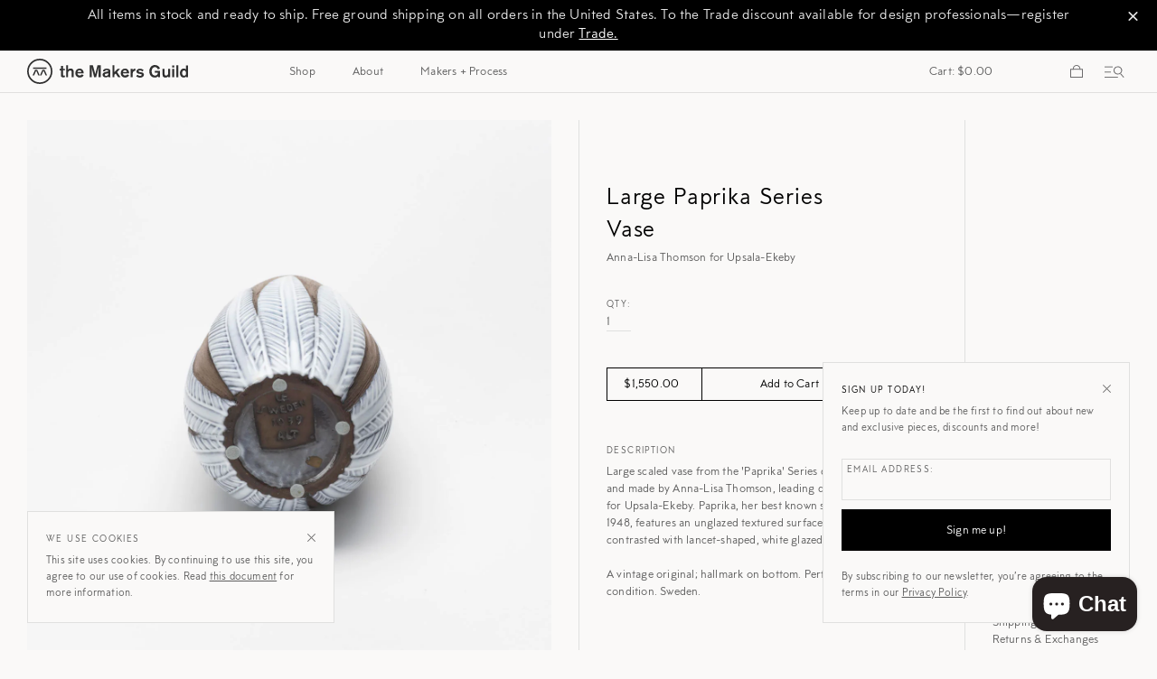

--- FILE ---
content_type: text/html; charset=utf-8
request_url: https://themakersguild.com/products/large-paprika-series-vase
body_size: 32013
content:
<!doctype html>
<html class="no-js" lang="en">
<head>
  <meta charset="utf-8">
  <meta http-equiv="X-UA-Compatible" content="IE=edge,chrome=1">
  <meta name="viewport" content="width=device-width,initial-scale=1">
  <meta name="theme-color" content="#557b97">
  <link rel="canonical" href="https://themakersguild.com/products/large-paprika-series-vase"><link rel="shortcut icon" href="//themakersguild.com/cdn/shop/files/tmg_mark_k_favicon_2x_d587ffb8-e623-4cef-a7e1-6043e5cbbe5a_32x32.png?v=1614321387" type="image/png"><title>Large Paprika Series Vase
&ndash; The Makers Guild</title><meta name="description" content="Large scaled vase from the &#39;Paprika&#39; Series designed and made by Anna-Lisa Thomson, leading designer for Upsala-Ekeby. Paprika, her best known series from 1948, features an unglazed textured surface contrasted with lancet-shaped, white glazed leaves.  A vintage original; hallmark on bottom. Perfect condition. Sweden."><!-- /snippets/social-meta-tags.liquid -->




<meta property="og:site_name" content="The Makers Guild">
<meta property="og:url" content="https://themakersguild.com/products/large-paprika-series-vase">
<meta property="og:title" content="Large Paprika Series Vase">
<meta property="og:type" content="product">
<meta property="og:description" content="Large scaled vase from the &#39;Paprika&#39; Series designed and made by Anna-Lisa Thomson, leading designer for Upsala-Ekeby. Paprika, her best known series from 1948, features an unglazed textured surface contrasted with lancet-shaped, white glazed leaves.  A vintage original; hallmark on bottom. Perfect condition. Sweden.">

  <meta property="og:price:amount" content="1,550.00">
  <meta property="og:price:currency" content="USD">

<meta property="og:image" content="http://themakersguild.com/cdn/shop/products/2020_mgls_v_4-8-42_2x_41d27170-d0f7-4aeb-abdc-5d4196c2c056_1200x1200.jpg?v=1586443914"><meta property="og:image" content="http://themakersguild.com/cdn/shop/products/2020_mg_product_7-2-100_2x_23a64ab9-af83-4f0d-89bd-c5be41c533db_1200x1200.jpg?v=1594043255"><meta property="og:image" content="http://themakersguild.com/cdn/shop/products/2020_mg_product_7-2-101_2x_461ea3c8-15aa-49c5-9e84-a551998dc224_1200x1200.jpg?v=1594043255">
<meta property="og:image:secure_url" content="https://themakersguild.com/cdn/shop/products/2020_mgls_v_4-8-42_2x_41d27170-d0f7-4aeb-abdc-5d4196c2c056_1200x1200.jpg?v=1586443914"><meta property="og:image:secure_url" content="https://themakersguild.com/cdn/shop/products/2020_mg_product_7-2-100_2x_23a64ab9-af83-4f0d-89bd-c5be41c533db_1200x1200.jpg?v=1594043255"><meta property="og:image:secure_url" content="https://themakersguild.com/cdn/shop/products/2020_mg_product_7-2-101_2x_461ea3c8-15aa-49c5-9e84-a551998dc224_1200x1200.jpg?v=1594043255">


<meta name="twitter:card" content="summary_large_image">
<meta name="twitter:title" content="Large Paprika Series Vase">
<meta name="twitter:description" content="Large scaled vase from the &#39;Paprika&#39; Series designed and made by Anna-Lisa Thomson, leading designer for Upsala-Ekeby. Paprika, her best known series from 1948, features an unglazed textured surface contrasted with lancet-shaped, white glazed leaves.  A vintage original; hallmark on bottom. Perfect condition. Sweden.">


  <link href="//themakersguild.com/cdn/shop/t/2/assets/theme.scss.css?v=43104226265236135251696275735" rel="stylesheet" type="text/css" media="all" />

  <script>
    var theme = {
      breakpoints: {
        medium: 750,
        large: 990,
        widescreen: 1400
      },
      strings: {
        addToCart: "Add to Cart",
        soldOut: "Sold out",
        unavailable: "Unavailable",
        regularPrice: "Regular price",
        salePrice: "Sale price",
        sale: "Sale",
        showMore: "Show More",
        showLess: "Show Less",
        addressError: "Error looking up that address",
        addressNoResults: "No results for that address",
        addressQueryLimit: "You have exceeded the Google API usage limit. Consider upgrading to a \u003ca href=\"https:\/\/developers.google.com\/maps\/premium\/usage-limits\"\u003ePremium Plan\u003c\/a\u003e.",
        authError: "There was a problem authenticating your Google Maps account.",
        newWindow: "Opens in a new window.",
        external: "Opens external website.",
        newWindowExternal: "Opens external website in a new window.",
        removeLabel: "Remove [product]",
        update: "Update",
        quantity: "Qty:",
        discountedTotal: "Discounted total",
        regularTotal: "Regular total",
        priceColumn: "See Price column for discount details.",
        quantityMinimumMessage: "Quantity must be 1 or more",
        cartError: "There was an error while updating your cart. Please try again.",
        removedItemMessage: "Removed \u003cspan class=\"cart__removed-product-details\"\u003e([quantity]) [link]\u003c\/span\u003e from your cart.",
        unitPrice: "Unit price",
        unitPriceSeparator: "per",
        oneCartCount: "1 item",
        otherCartCount: "[count] items",
        quantityLabel: "Quantity: [count]"
      },
      moneyFormat: "${{amount}}",
      moneyFormatWithCurrency: "${{amount}} USD"
    }

    document.documentElement.className = document.documentElement.className.replace('no-js', 'js');
  </script><script src="//themakersguild.com/cdn/shop/t/2/assets/lazysizes.js?v=94224023136283657951574980560" async="async"></script>
  <script src="//themakersguild.com/cdn/shop/t/2/assets/vendor.js?v=74268806228841881011576250908" defer="defer"></script>
  <script src="//themakersguild.com/cdn/shop/t/2/assets/theme.js?v=118254067271610469961614878827" defer="defer"></script>

  <script>window.performance && window.performance.mark && window.performance.mark('shopify.content_for_header.start');</script><meta name="facebook-domain-verification" content="khsoe7zg0zpv4m5ze16x8d9hn7db3x">
<meta id="shopify-digital-wallet" name="shopify-digital-wallet" content="/22930653264/digital_wallets/dialog">
<meta name="shopify-checkout-api-token" content="2ea88852e75e7f552cce21d349c6ec33">
<link rel="alternate" type="application/json+oembed" href="https://themakersguild.com/products/large-paprika-series-vase.oembed">
<script async="async" src="/checkouts/internal/preloads.js?locale=en-US"></script>
<link rel="preconnect" href="https://shop.app" crossorigin="anonymous">
<script async="async" src="https://shop.app/checkouts/internal/preloads.js?locale=en-US&shop_id=22930653264" crossorigin="anonymous"></script>
<script id="apple-pay-shop-capabilities" type="application/json">{"shopId":22930653264,"countryCode":"US","currencyCode":"USD","merchantCapabilities":["supports3DS"],"merchantId":"gid:\/\/shopify\/Shop\/22930653264","merchantName":"The Makers Guild","requiredBillingContactFields":["postalAddress","email"],"requiredShippingContactFields":["postalAddress","email"],"shippingType":"shipping","supportedNetworks":["visa","masterCard","amex","discover","elo","jcb"],"total":{"type":"pending","label":"The Makers Guild","amount":"1.00"},"shopifyPaymentsEnabled":true,"supportsSubscriptions":true}</script>
<script id="shopify-features" type="application/json">{"accessToken":"2ea88852e75e7f552cce21d349c6ec33","betas":["rich-media-storefront-analytics"],"domain":"themakersguild.com","predictiveSearch":true,"shopId":22930653264,"locale":"en"}</script>
<script>var Shopify = Shopify || {};
Shopify.shop = "the-makers-guild.myshopify.com";
Shopify.locale = "en";
Shopify.currency = {"active":"USD","rate":"1.0"};
Shopify.country = "US";
Shopify.theme = {"name":"The Makers Guild","id":80050061392,"schema_name":"Debut","schema_version":"14.3.1","theme_store_id":796,"role":"main"};
Shopify.theme.handle = "null";
Shopify.theme.style = {"id":null,"handle":null};
Shopify.cdnHost = "themakersguild.com/cdn";
Shopify.routes = Shopify.routes || {};
Shopify.routes.root = "/";</script>
<script type="module">!function(o){(o.Shopify=o.Shopify||{}).modules=!0}(window);</script>
<script>!function(o){function n(){var o=[];function n(){o.push(Array.prototype.slice.apply(arguments))}return n.q=o,n}var t=o.Shopify=o.Shopify||{};t.loadFeatures=n(),t.autoloadFeatures=n()}(window);</script>
<script>
  window.ShopifyPay = window.ShopifyPay || {};
  window.ShopifyPay.apiHost = "shop.app\/pay";
  window.ShopifyPay.redirectState = null;
</script>
<script id="shop-js-analytics" type="application/json">{"pageType":"product"}</script>
<script defer="defer" async type="module" src="//themakersguild.com/cdn/shopifycloud/shop-js/modules/v2/client.init-shop-cart-sync_BN7fPSNr.en.esm.js"></script>
<script defer="defer" async type="module" src="//themakersguild.com/cdn/shopifycloud/shop-js/modules/v2/chunk.common_Cbph3Kss.esm.js"></script>
<script defer="defer" async type="module" src="//themakersguild.com/cdn/shopifycloud/shop-js/modules/v2/chunk.modal_DKumMAJ1.esm.js"></script>
<script type="module">
  await import("//themakersguild.com/cdn/shopifycloud/shop-js/modules/v2/client.init-shop-cart-sync_BN7fPSNr.en.esm.js");
await import("//themakersguild.com/cdn/shopifycloud/shop-js/modules/v2/chunk.common_Cbph3Kss.esm.js");
await import("//themakersguild.com/cdn/shopifycloud/shop-js/modules/v2/chunk.modal_DKumMAJ1.esm.js");

  window.Shopify.SignInWithShop?.initShopCartSync?.({"fedCMEnabled":true,"windoidEnabled":true});

</script>
<script>
  window.Shopify = window.Shopify || {};
  if (!window.Shopify.featureAssets) window.Shopify.featureAssets = {};
  window.Shopify.featureAssets['shop-js'] = {"shop-cart-sync":["modules/v2/client.shop-cart-sync_CJVUk8Jm.en.esm.js","modules/v2/chunk.common_Cbph3Kss.esm.js","modules/v2/chunk.modal_DKumMAJ1.esm.js"],"init-fed-cm":["modules/v2/client.init-fed-cm_7Fvt41F4.en.esm.js","modules/v2/chunk.common_Cbph3Kss.esm.js","modules/v2/chunk.modal_DKumMAJ1.esm.js"],"init-shop-email-lookup-coordinator":["modules/v2/client.init-shop-email-lookup-coordinator_Cc088_bR.en.esm.js","modules/v2/chunk.common_Cbph3Kss.esm.js","modules/v2/chunk.modal_DKumMAJ1.esm.js"],"init-windoid":["modules/v2/client.init-windoid_hPopwJRj.en.esm.js","modules/v2/chunk.common_Cbph3Kss.esm.js","modules/v2/chunk.modal_DKumMAJ1.esm.js"],"shop-button":["modules/v2/client.shop-button_B0jaPSNF.en.esm.js","modules/v2/chunk.common_Cbph3Kss.esm.js","modules/v2/chunk.modal_DKumMAJ1.esm.js"],"shop-cash-offers":["modules/v2/client.shop-cash-offers_DPIskqss.en.esm.js","modules/v2/chunk.common_Cbph3Kss.esm.js","modules/v2/chunk.modal_DKumMAJ1.esm.js"],"shop-toast-manager":["modules/v2/client.shop-toast-manager_CK7RT69O.en.esm.js","modules/v2/chunk.common_Cbph3Kss.esm.js","modules/v2/chunk.modal_DKumMAJ1.esm.js"],"init-shop-cart-sync":["modules/v2/client.init-shop-cart-sync_BN7fPSNr.en.esm.js","modules/v2/chunk.common_Cbph3Kss.esm.js","modules/v2/chunk.modal_DKumMAJ1.esm.js"],"init-customer-accounts-sign-up":["modules/v2/client.init-customer-accounts-sign-up_CfPf4CXf.en.esm.js","modules/v2/client.shop-login-button_DeIztwXF.en.esm.js","modules/v2/chunk.common_Cbph3Kss.esm.js","modules/v2/chunk.modal_DKumMAJ1.esm.js"],"pay-button":["modules/v2/client.pay-button_CgIwFSYN.en.esm.js","modules/v2/chunk.common_Cbph3Kss.esm.js","modules/v2/chunk.modal_DKumMAJ1.esm.js"],"init-customer-accounts":["modules/v2/client.init-customer-accounts_DQ3x16JI.en.esm.js","modules/v2/client.shop-login-button_DeIztwXF.en.esm.js","modules/v2/chunk.common_Cbph3Kss.esm.js","modules/v2/chunk.modal_DKumMAJ1.esm.js"],"avatar":["modules/v2/client.avatar_BTnouDA3.en.esm.js"],"init-shop-for-new-customer-accounts":["modules/v2/client.init-shop-for-new-customer-accounts_CsZy_esa.en.esm.js","modules/v2/client.shop-login-button_DeIztwXF.en.esm.js","modules/v2/chunk.common_Cbph3Kss.esm.js","modules/v2/chunk.modal_DKumMAJ1.esm.js"],"shop-follow-button":["modules/v2/client.shop-follow-button_BRMJjgGd.en.esm.js","modules/v2/chunk.common_Cbph3Kss.esm.js","modules/v2/chunk.modal_DKumMAJ1.esm.js"],"checkout-modal":["modules/v2/client.checkout-modal_B9Drz_yf.en.esm.js","modules/v2/chunk.common_Cbph3Kss.esm.js","modules/v2/chunk.modal_DKumMAJ1.esm.js"],"shop-login-button":["modules/v2/client.shop-login-button_DeIztwXF.en.esm.js","modules/v2/chunk.common_Cbph3Kss.esm.js","modules/v2/chunk.modal_DKumMAJ1.esm.js"],"lead-capture":["modules/v2/client.lead-capture_DXYzFM3R.en.esm.js","modules/v2/chunk.common_Cbph3Kss.esm.js","modules/v2/chunk.modal_DKumMAJ1.esm.js"],"shop-login":["modules/v2/client.shop-login_CA5pJqmO.en.esm.js","modules/v2/chunk.common_Cbph3Kss.esm.js","modules/v2/chunk.modal_DKumMAJ1.esm.js"],"payment-terms":["modules/v2/client.payment-terms_BxzfvcZJ.en.esm.js","modules/v2/chunk.common_Cbph3Kss.esm.js","modules/v2/chunk.modal_DKumMAJ1.esm.js"]};
</script>
<script>(function() {
  var isLoaded = false;
  function asyncLoad() {
    if (isLoaded) return;
    isLoaded = true;
    var urls = ["https:\/\/load.csell.co\/assets\/js\/cross-sell.js?shop=the-makers-guild.myshopify.com","https:\/\/load.csell.co\/assets\/v2\/js\/core\/xsell.js?shop=the-makers-guild.myshopify.com"];
    for (var i = 0; i < urls.length; i++) {
      var s = document.createElement('script');
      s.type = 'text/javascript';
      s.async = true;
      s.src = urls[i];
      var x = document.getElementsByTagName('script')[0];
      x.parentNode.insertBefore(s, x);
    }
  };
  if(window.attachEvent) {
    window.attachEvent('onload', asyncLoad);
  } else {
    window.addEventListener('load', asyncLoad, false);
  }
})();</script>
<script id="__st">var __st={"a":22930653264,"offset":-21600,"reqid":"e3e1214f-9164-4748-be00-fa8efe29fb7d-1769803050","pageurl":"themakersguild.com\/products\/large-paprika-series-vase","u":"138b1a59ff06","p":"product","rtyp":"product","rid":4514757083216};</script>
<script>window.ShopifyPaypalV4VisibilityTracking = true;</script>
<script id="captcha-bootstrap">!function(){'use strict';const t='contact',e='account',n='new_comment',o=[[t,t],['blogs',n],['comments',n],[t,'customer']],c=[[e,'customer_login'],[e,'guest_login'],[e,'recover_customer_password'],[e,'create_customer']],r=t=>t.map((([t,e])=>`form[action*='/${t}']:not([data-nocaptcha='true']) input[name='form_type'][value='${e}']`)).join(','),a=t=>()=>t?[...document.querySelectorAll(t)].map((t=>t.form)):[];function s(){const t=[...o],e=r(t);return a(e)}const i='password',u='form_key',d=['recaptcha-v3-token','g-recaptcha-response','h-captcha-response',i],f=()=>{try{return window.sessionStorage}catch{return}},m='__shopify_v',_=t=>t.elements[u];function p(t,e,n=!1){try{const o=window.sessionStorage,c=JSON.parse(o.getItem(e)),{data:r}=function(t){const{data:e,action:n}=t;return t[m]||n?{data:e,action:n}:{data:t,action:n}}(c);for(const[e,n]of Object.entries(r))t.elements[e]&&(t.elements[e].value=n);n&&o.removeItem(e)}catch(o){console.error('form repopulation failed',{error:o})}}const l='form_type',E='cptcha';function T(t){t.dataset[E]=!0}const w=window,h=w.document,L='Shopify',v='ce_forms',y='captcha';let A=!1;((t,e)=>{const n=(g='f06e6c50-85a8-45c8-87d0-21a2b65856fe',I='https://cdn.shopify.com/shopifycloud/storefront-forms-hcaptcha/ce_storefront_forms_captcha_hcaptcha.v1.5.2.iife.js',D={infoText:'Protected by hCaptcha',privacyText:'Privacy',termsText:'Terms'},(t,e,n)=>{const o=w[L][v],c=o.bindForm;if(c)return c(t,g,e,D).then(n);var r;o.q.push([[t,g,e,D],n]),r=I,A||(h.body.append(Object.assign(h.createElement('script'),{id:'captcha-provider',async:!0,src:r})),A=!0)});var g,I,D;w[L]=w[L]||{},w[L][v]=w[L][v]||{},w[L][v].q=[],w[L][y]=w[L][y]||{},w[L][y].protect=function(t,e){n(t,void 0,e),T(t)},Object.freeze(w[L][y]),function(t,e,n,w,h,L){const[v,y,A,g]=function(t,e,n){const i=e?o:[],u=t?c:[],d=[...i,...u],f=r(d),m=r(i),_=r(d.filter((([t,e])=>n.includes(e))));return[a(f),a(m),a(_),s()]}(w,h,L),I=t=>{const e=t.target;return e instanceof HTMLFormElement?e:e&&e.form},D=t=>v().includes(t);t.addEventListener('submit',(t=>{const e=I(t);if(!e)return;const n=D(e)&&!e.dataset.hcaptchaBound&&!e.dataset.recaptchaBound,o=_(e),c=g().includes(e)&&(!o||!o.value);(n||c)&&t.preventDefault(),c&&!n&&(function(t){try{if(!f())return;!function(t){const e=f();if(!e)return;const n=_(t);if(!n)return;const o=n.value;o&&e.removeItem(o)}(t);const e=Array.from(Array(32),(()=>Math.random().toString(36)[2])).join('');!function(t,e){_(t)||t.append(Object.assign(document.createElement('input'),{type:'hidden',name:u})),t.elements[u].value=e}(t,e),function(t,e){const n=f();if(!n)return;const o=[...t.querySelectorAll(`input[type='${i}']`)].map((({name:t})=>t)),c=[...d,...o],r={};for(const[a,s]of new FormData(t).entries())c.includes(a)||(r[a]=s);n.setItem(e,JSON.stringify({[m]:1,action:t.action,data:r}))}(t,e)}catch(e){console.error('failed to persist form',e)}}(e),e.submit())}));const S=(t,e)=>{t&&!t.dataset[E]&&(n(t,e.some((e=>e===t))),T(t))};for(const o of['focusin','change'])t.addEventListener(o,(t=>{const e=I(t);D(e)&&S(e,y())}));const B=e.get('form_key'),M=e.get(l),P=B&&M;t.addEventListener('DOMContentLoaded',(()=>{const t=y();if(P)for(const e of t)e.elements[l].value===M&&p(e,B);[...new Set([...A(),...v().filter((t=>'true'===t.dataset.shopifyCaptcha))])].forEach((e=>S(e,t)))}))}(h,new URLSearchParams(w.location.search),n,t,e,['guest_login'])})(!0,!0)}();</script>
<script integrity="sha256-4kQ18oKyAcykRKYeNunJcIwy7WH5gtpwJnB7kiuLZ1E=" data-source-attribution="shopify.loadfeatures" defer="defer" src="//themakersguild.com/cdn/shopifycloud/storefront/assets/storefront/load_feature-a0a9edcb.js" crossorigin="anonymous"></script>
<script crossorigin="anonymous" defer="defer" src="//themakersguild.com/cdn/shopifycloud/storefront/assets/shopify_pay/storefront-65b4c6d7.js?v=20250812"></script>
<script data-source-attribution="shopify.dynamic_checkout.dynamic.init">var Shopify=Shopify||{};Shopify.PaymentButton=Shopify.PaymentButton||{isStorefrontPortableWallets:!0,init:function(){window.Shopify.PaymentButton.init=function(){};var t=document.createElement("script");t.src="https://themakersguild.com/cdn/shopifycloud/portable-wallets/latest/portable-wallets.en.js",t.type="module",document.head.appendChild(t)}};
</script>
<script data-source-attribution="shopify.dynamic_checkout.buyer_consent">
  function portableWalletsHideBuyerConsent(e){var t=document.getElementById("shopify-buyer-consent"),n=document.getElementById("shopify-subscription-policy-button");t&&n&&(t.classList.add("hidden"),t.setAttribute("aria-hidden","true"),n.removeEventListener("click",e))}function portableWalletsShowBuyerConsent(e){var t=document.getElementById("shopify-buyer-consent"),n=document.getElementById("shopify-subscription-policy-button");t&&n&&(t.classList.remove("hidden"),t.removeAttribute("aria-hidden"),n.addEventListener("click",e))}window.Shopify?.PaymentButton&&(window.Shopify.PaymentButton.hideBuyerConsent=portableWalletsHideBuyerConsent,window.Shopify.PaymentButton.showBuyerConsent=portableWalletsShowBuyerConsent);
</script>
<script data-source-attribution="shopify.dynamic_checkout.cart.bootstrap">document.addEventListener("DOMContentLoaded",(function(){function t(){return document.querySelector("shopify-accelerated-checkout-cart, shopify-accelerated-checkout")}if(t())Shopify.PaymentButton.init();else{new MutationObserver((function(e,n){t()&&(Shopify.PaymentButton.init(),n.disconnect())})).observe(document.body,{childList:!0,subtree:!0})}}));
</script>
<link id="shopify-accelerated-checkout-styles" rel="stylesheet" media="screen" href="https://themakersguild.com/cdn/shopifycloud/portable-wallets/latest/accelerated-checkout-backwards-compat.css" crossorigin="anonymous">
<style id="shopify-accelerated-checkout-cart">
        #shopify-buyer-consent {
  margin-top: 1em;
  display: inline-block;
  width: 100%;
}

#shopify-buyer-consent.hidden {
  display: none;
}

#shopify-subscription-policy-button {
  background: none;
  border: none;
  padding: 0;
  text-decoration: underline;
  font-size: inherit;
  cursor: pointer;
}

#shopify-subscription-policy-button::before {
  box-shadow: none;
}

      </style>

<script>window.performance && window.performance.mark && window.performance.mark('shopify.content_for_header.end');</script>
<!--begin-bc-sf-filter-css-->
  <style data-id="bc-sf-filter-style" type="text/css">
      #bc-sf-filter-options-wrapper .bc-sf-filter-option-block .bc-sf-filter-block-title h3,
      #bc-sf-filter-tree-h .bc-sf-filter-option-block .bc-sf-filter-block-title a {}
      #bc-sf-filter-options-wrapper .bc-sf-filter-option-block .bc-sf-filter-block-content ul li a,
      #bc-sf-filter-tree-h .bc-sf-filter-option-block .bc-sf-filter-block-content ul li a {}
      #bc-sf-filter-tree-mobile button {}
    </style><link href="//themakersguild.com/cdn/shop/t/2/assets/bc-sf-filter.scss.css?v=49186425621532091051696275735" rel="stylesheet" type="text/css" media="all" />
<!--start-bc-al-css--><!--end-bc-al-css-->

<!-- Start Widgets Slider CSS --><!-- End Widgets Slider CSS -->

<!--end-bc-sf-filter-css-->
<!-- Cross Sell custom code start. Do not change -->


<script>
  window.xsellCustom = window.xsellCustom || {};
  window.xsellCustom.theme_settings = window.xsellCustom.theme_settings || {};
  window.xsellCustom.buildxsellsoutput = function(xsellitems, numproducts){
    var xsmustbeavailable = xsellSettings.xsmustbeavailable;
   	var xshideifincart = xsellSettings.xshideifincart;
   	var xsdisplaycompareatprice = xsellSettings.xsdisplaycompareatprice;
   	var xsdisplaysalebadge = xsellSettings.xsdisplaysalebadge;
   	var xsdisplaypricevarieslabel = xsellSettings.xsdisplaypricevarieslabel;
   	var xsdisplayvendor = xsellSettings.xsdisplayvendor;
    // START HERE
    var xsimagesize = 'large'; // large_crop_center -> to align the grid BUT YOU NEED TO OVERRIDE productimageurls fn!
    var xsvendoroutput = '';
    var xspricevarieslabel = '';
    var xscompareatprice = '';
    var xscompareatpricestring = '';
  	var xssalepricestring = '';
  	var xspriceoutput = '';
    var xssalebadge = '<span class="badge badge--sale"><span class="badge__text">SALE</span></span>';
  	var xssalebadgeoutput = '';
    var saleclass = ' xs-sale';
    var fromlabel = '<em>from</em>';
    var xsprice = '';
  	for (var x=0; x < numproducts; x++) {
      var xsproductdata = xsellitems[x];

      //Show Images
      if(xsproductdata.images.length > 1)
      {
        var csimage = xsellLib.productimageurls(xsproductdata.images[0]);
        var csimagetwo = xsellLib.productimageurls(xsproductdata.images[1]);
      }
      else if(xsproductdata.images.length == 1)
      {
        var csimage = xsellLib.productimageurls(xsproductdata.images[0]);
        var csimagetwo = 'https://cdn.shopify.com/s/images/admin/no-image-'+xsimagesize+'.gif';
      }
      else
      {
        var csimage = 'https://cdn.shopify.com/s/images/admin/no-image-'+xsimagesize+'.gif';
        var csimagetwo = csimage;
      }

      //Display Vendor
      if(xsdisplayvendor)
      {
        xsvendoroutput = '<div class="xs-vendor-name">' + xsproductdata.vendor + '</div>';
      }

      //Build Price Output
      xsprice = xsellLib.xsformatMoney(xsproductdata.price, '${{amount}}');

      //Show price varies label?
      if(xsdisplaypricevarieslabel)
      {
      	if(xsproductdata.price_varies)
        {
          xspricevarieslabel = '';
      	}
      	else
      	{
        	xspricevarieslabel = '<span class="visually-hidden">Regular price</span>';
      	}
      }

      xspriceoutput = xspricevarieslabel + '<div class="money">' + xsprice + '</div>';

      if(xsdisplaycompareatprice)
      {
        if(xsproductdata.compare_at_price > xsproductdata.price)
        {
            xscompareatprice = xsellLib.xsformatMoney(xsproductdata.compare_at_price, '${{amount}}');
            xscompareatpricestring = '<span class="xs-compare-at-price">' + xscompareatprice + ' </span>';
            xssalepricestring = '<span class="xs-sale-price">' + xsprice + ' <span class="product-price__sale-label">Sale</span></span>';
            xspriceoutput = '<div class="money xs-sale">Regular price</span>' + xscompareatpricestring + ' ' + xssalepricestring + '</div>';
        }
      }

      //Show Sale Badge Output
      if(xsdisplaysalebadge)
      {
        if(xsproductdata.compare_at_price > xsproductdata.price)
        {
          xssalebadgeoutput = xssalebadge;
        }
        else
        {
         xssalebadgeoutput = '';
        }
      }


      xsellLib.xselloutput += '<li data-xsorder="' + xsproductdata["order"] + '">'
                          + '<div class="image">'
                          + '<a href="'+xsproductdata.url+'">'
                          + xssalebadgeoutput
                          + '<img src="'+csimage+'" />'
                          + '</a>'
                          + '</div>'
      					          + '<div class="xs-container">'
                          + '<div class="grid-view-item__title producttitle">'
                          + '<a href="'+xsproductdata.url+'">'+xsproductdata.title+'</a>' 
                          + '<div class="xs-footer grid-view-item__vendor">'
                          + xsvendoroutput +'</div>'
                          + '</div>'
                          + '<div class="price crosssellprice">'
                          + xspriceoutput +'</div>'
      					          + '</div>'
                          //+ '<form method="post" action="/cart/add"> <input type="hidden" name="id" value="'+xsproductdata.variants[0].id +'" /> <input type="submit" value="Add to Cart" class="btn" /> </form>'
                          +'</li>';
    }
    if(xsellLib.xselloutput != ''){
      var xsellDiv = document.createElement('div');
      xsellDiv.innerHTML = '<h3 class="crossselltitle">'+ xsellLib.settings.xstitle +'</h3><ul id="cross-sells" class="cross-sell">'+xsellLib.xselloutput+'</ul>'; //output here
      document.getElementById('cross-sell').appendChild(xsellDiv);
    }
  }
</script>

<!-- Cross Sell custom code end. Do not change -->
<script src="https://cdn.shopify.com/extensions/4d5a2c47-c9fc-4724-a26e-14d501c856c6/attrac-6/assets/attrac-embed-bars.js" type="text/javascript" defer="defer"></script>
<script src="https://cdn.shopify.com/extensions/e8878072-2f6b-4e89-8082-94b04320908d/inbox-1254/assets/inbox-chat-loader.js" type="text/javascript" defer="defer"></script>
<link href="https://monorail-edge.shopifysvc.com" rel="dns-prefetch">
<script>(function(){if ("sendBeacon" in navigator && "performance" in window) {try {var session_token_from_headers = performance.getEntriesByType('navigation')[0].serverTiming.find(x => x.name == '_s').description;} catch {var session_token_from_headers = undefined;}var session_cookie_matches = document.cookie.match(/_shopify_s=([^;]*)/);var session_token_from_cookie = session_cookie_matches && session_cookie_matches.length === 2 ? session_cookie_matches[1] : "";var session_token = session_token_from_headers || session_token_from_cookie || "";function handle_abandonment_event(e) {var entries = performance.getEntries().filter(function(entry) {return /monorail-edge.shopifysvc.com/.test(entry.name);});if (!window.abandonment_tracked && entries.length === 0) {window.abandonment_tracked = true;var currentMs = Date.now();var navigation_start = performance.timing.navigationStart;var payload = {shop_id: 22930653264,url: window.location.href,navigation_start,duration: currentMs - navigation_start,session_token,page_type: "product"};window.navigator.sendBeacon("https://monorail-edge.shopifysvc.com/v1/produce", JSON.stringify({schema_id: "online_store_buyer_site_abandonment/1.1",payload: payload,metadata: {event_created_at_ms: currentMs,event_sent_at_ms: currentMs}}));}}window.addEventListener('pagehide', handle_abandonment_event);}}());</script>
<script id="web-pixels-manager-setup">(function e(e,d,r,n,o){if(void 0===o&&(o={}),!Boolean(null===(a=null===(i=window.Shopify)||void 0===i?void 0:i.analytics)||void 0===a?void 0:a.replayQueue)){var i,a;window.Shopify=window.Shopify||{};var t=window.Shopify;t.analytics=t.analytics||{};var s=t.analytics;s.replayQueue=[],s.publish=function(e,d,r){return s.replayQueue.push([e,d,r]),!0};try{self.performance.mark("wpm:start")}catch(e){}var l=function(){var e={modern:/Edge?\/(1{2}[4-9]|1[2-9]\d|[2-9]\d{2}|\d{4,})\.\d+(\.\d+|)|Firefox\/(1{2}[4-9]|1[2-9]\d|[2-9]\d{2}|\d{4,})\.\d+(\.\d+|)|Chrom(ium|e)\/(9{2}|\d{3,})\.\d+(\.\d+|)|(Maci|X1{2}).+ Version\/(15\.\d+|(1[6-9]|[2-9]\d|\d{3,})\.\d+)([,.]\d+|)( \(\w+\)|)( Mobile\/\w+|) Safari\/|Chrome.+OPR\/(9{2}|\d{3,})\.\d+\.\d+|(CPU[ +]OS|iPhone[ +]OS|CPU[ +]iPhone|CPU IPhone OS|CPU iPad OS)[ +]+(15[._]\d+|(1[6-9]|[2-9]\d|\d{3,})[._]\d+)([._]\d+|)|Android:?[ /-](13[3-9]|1[4-9]\d|[2-9]\d{2}|\d{4,})(\.\d+|)(\.\d+|)|Android.+Firefox\/(13[5-9]|1[4-9]\d|[2-9]\d{2}|\d{4,})\.\d+(\.\d+|)|Android.+Chrom(ium|e)\/(13[3-9]|1[4-9]\d|[2-9]\d{2}|\d{4,})\.\d+(\.\d+|)|SamsungBrowser\/([2-9]\d|\d{3,})\.\d+/,legacy:/Edge?\/(1[6-9]|[2-9]\d|\d{3,})\.\d+(\.\d+|)|Firefox\/(5[4-9]|[6-9]\d|\d{3,})\.\d+(\.\d+|)|Chrom(ium|e)\/(5[1-9]|[6-9]\d|\d{3,})\.\d+(\.\d+|)([\d.]+$|.*Safari\/(?![\d.]+ Edge\/[\d.]+$))|(Maci|X1{2}).+ Version\/(10\.\d+|(1[1-9]|[2-9]\d|\d{3,})\.\d+)([,.]\d+|)( \(\w+\)|)( Mobile\/\w+|) Safari\/|Chrome.+OPR\/(3[89]|[4-9]\d|\d{3,})\.\d+\.\d+|(CPU[ +]OS|iPhone[ +]OS|CPU[ +]iPhone|CPU IPhone OS|CPU iPad OS)[ +]+(10[._]\d+|(1[1-9]|[2-9]\d|\d{3,})[._]\d+)([._]\d+|)|Android:?[ /-](13[3-9]|1[4-9]\d|[2-9]\d{2}|\d{4,})(\.\d+|)(\.\d+|)|Mobile Safari.+OPR\/([89]\d|\d{3,})\.\d+\.\d+|Android.+Firefox\/(13[5-9]|1[4-9]\d|[2-9]\d{2}|\d{4,})\.\d+(\.\d+|)|Android.+Chrom(ium|e)\/(13[3-9]|1[4-9]\d|[2-9]\d{2}|\d{4,})\.\d+(\.\d+|)|Android.+(UC? ?Browser|UCWEB|U3)[ /]?(15\.([5-9]|\d{2,})|(1[6-9]|[2-9]\d|\d{3,})\.\d+)\.\d+|SamsungBrowser\/(5\.\d+|([6-9]|\d{2,})\.\d+)|Android.+MQ{2}Browser\/(14(\.(9|\d{2,})|)|(1[5-9]|[2-9]\d|\d{3,})(\.\d+|))(\.\d+|)|K[Aa][Ii]OS\/(3\.\d+|([4-9]|\d{2,})\.\d+)(\.\d+|)/},d=e.modern,r=e.legacy,n=navigator.userAgent;return n.match(d)?"modern":n.match(r)?"legacy":"unknown"}(),u="modern"===l?"modern":"legacy",c=(null!=n?n:{modern:"",legacy:""})[u],f=function(e){return[e.baseUrl,"/wpm","/b",e.hashVersion,"modern"===e.buildTarget?"m":"l",".js"].join("")}({baseUrl:d,hashVersion:r,buildTarget:u}),m=function(e){var d=e.version,r=e.bundleTarget,n=e.surface,o=e.pageUrl,i=e.monorailEndpoint;return{emit:function(e){var a=e.status,t=e.errorMsg,s=(new Date).getTime(),l=JSON.stringify({metadata:{event_sent_at_ms:s},events:[{schema_id:"web_pixels_manager_load/3.1",payload:{version:d,bundle_target:r,page_url:o,status:a,surface:n,error_msg:t},metadata:{event_created_at_ms:s}}]});if(!i)return console&&console.warn&&console.warn("[Web Pixels Manager] No Monorail endpoint provided, skipping logging."),!1;try{return self.navigator.sendBeacon.bind(self.navigator)(i,l)}catch(e){}var u=new XMLHttpRequest;try{return u.open("POST",i,!0),u.setRequestHeader("Content-Type","text/plain"),u.send(l),!0}catch(e){return console&&console.warn&&console.warn("[Web Pixels Manager] Got an unhandled error while logging to Monorail."),!1}}}}({version:r,bundleTarget:l,surface:e.surface,pageUrl:self.location.href,monorailEndpoint:e.monorailEndpoint});try{o.browserTarget=l,function(e){var d=e.src,r=e.async,n=void 0===r||r,o=e.onload,i=e.onerror,a=e.sri,t=e.scriptDataAttributes,s=void 0===t?{}:t,l=document.createElement("script"),u=document.querySelector("head"),c=document.querySelector("body");if(l.async=n,l.src=d,a&&(l.integrity=a,l.crossOrigin="anonymous"),s)for(var f in s)if(Object.prototype.hasOwnProperty.call(s,f))try{l.dataset[f]=s[f]}catch(e){}if(o&&l.addEventListener("load",o),i&&l.addEventListener("error",i),u)u.appendChild(l);else{if(!c)throw new Error("Did not find a head or body element to append the script");c.appendChild(l)}}({src:f,async:!0,onload:function(){if(!function(){var e,d;return Boolean(null===(d=null===(e=window.Shopify)||void 0===e?void 0:e.analytics)||void 0===d?void 0:d.initialized)}()){var d=window.webPixelsManager.init(e)||void 0;if(d){var r=window.Shopify.analytics;r.replayQueue.forEach((function(e){var r=e[0],n=e[1],o=e[2];d.publishCustomEvent(r,n,o)})),r.replayQueue=[],r.publish=d.publishCustomEvent,r.visitor=d.visitor,r.initialized=!0}}},onerror:function(){return m.emit({status:"failed",errorMsg:"".concat(f," has failed to load")})},sri:function(e){var d=/^sha384-[A-Za-z0-9+/=]+$/;return"string"==typeof e&&d.test(e)}(c)?c:"",scriptDataAttributes:o}),m.emit({status:"loading"})}catch(e){m.emit({status:"failed",errorMsg:(null==e?void 0:e.message)||"Unknown error"})}}})({shopId: 22930653264,storefrontBaseUrl: "https://themakersguild.com",extensionsBaseUrl: "https://extensions.shopifycdn.com/cdn/shopifycloud/web-pixels-manager",monorailEndpoint: "https://monorail-edge.shopifysvc.com/unstable/produce_batch",surface: "storefront-renderer",enabledBetaFlags: ["2dca8a86"],webPixelsConfigList: [{"id":"50004048","configuration":"{\"tagID\":\"2612534110230\"}","eventPayloadVersion":"v1","runtimeContext":"STRICT","scriptVersion":"18031546ee651571ed29edbe71a3550b","type":"APP","apiClientId":3009811,"privacyPurposes":["ANALYTICS","MARKETING","SALE_OF_DATA"],"dataSharingAdjustments":{"protectedCustomerApprovalScopes":["read_customer_address","read_customer_email","read_customer_name","read_customer_personal_data","read_customer_phone"]}},{"id":"shopify-app-pixel","configuration":"{}","eventPayloadVersion":"v1","runtimeContext":"STRICT","scriptVersion":"0450","apiClientId":"shopify-pixel","type":"APP","privacyPurposes":["ANALYTICS","MARKETING"]},{"id":"shopify-custom-pixel","eventPayloadVersion":"v1","runtimeContext":"LAX","scriptVersion":"0450","apiClientId":"shopify-pixel","type":"CUSTOM","privacyPurposes":["ANALYTICS","MARKETING"]}],isMerchantRequest: false,initData: {"shop":{"name":"The Makers Guild","paymentSettings":{"currencyCode":"USD"},"myshopifyDomain":"the-makers-guild.myshopify.com","countryCode":"US","storefrontUrl":"https:\/\/themakersguild.com"},"customer":null,"cart":null,"checkout":null,"productVariants":[{"price":{"amount":1550.0,"currencyCode":"USD"},"product":{"title":"Large Paprika Series Vase","vendor":"Anna-Lisa Thomson for Upsala-Ekeby","id":"4514757083216","untranslatedTitle":"Large Paprika Series Vase","url":"\/products\/large-paprika-series-vase","type":"Vases"},"id":"32139039375440","image":{"src":"\/\/themakersguild.com\/cdn\/shop\/products\/2020_mgls_v_4-8-42_2x_41d27170-d0f7-4aeb-abdc-5d4196c2c056.jpg?v=1586443914"},"sku":"CR1689-V","title":"Default Title","untranslatedTitle":"Default Title"}],"purchasingCompany":null},},"https://themakersguild.com/cdn","1d2a099fw23dfb22ep557258f5m7a2edbae",{"modern":"","legacy":""},{"shopId":"22930653264","storefrontBaseUrl":"https:\/\/themakersguild.com","extensionBaseUrl":"https:\/\/extensions.shopifycdn.com\/cdn\/shopifycloud\/web-pixels-manager","surface":"storefront-renderer","enabledBetaFlags":"[\"2dca8a86\"]","isMerchantRequest":"false","hashVersion":"1d2a099fw23dfb22ep557258f5m7a2edbae","publish":"custom","events":"[[\"page_viewed\",{}],[\"product_viewed\",{\"productVariant\":{\"price\":{\"amount\":1550.0,\"currencyCode\":\"USD\"},\"product\":{\"title\":\"Large Paprika Series Vase\",\"vendor\":\"Anna-Lisa Thomson for Upsala-Ekeby\",\"id\":\"4514757083216\",\"untranslatedTitle\":\"Large Paprika Series Vase\",\"url\":\"\/products\/large-paprika-series-vase\",\"type\":\"Vases\"},\"id\":\"32139039375440\",\"image\":{\"src\":\"\/\/themakersguild.com\/cdn\/shop\/products\/2020_mgls_v_4-8-42_2x_41d27170-d0f7-4aeb-abdc-5d4196c2c056.jpg?v=1586443914\"},\"sku\":\"CR1689-V\",\"title\":\"Default Title\",\"untranslatedTitle\":\"Default Title\"}}]]"});</script><script>
  window.ShopifyAnalytics = window.ShopifyAnalytics || {};
  window.ShopifyAnalytics.meta = window.ShopifyAnalytics.meta || {};
  window.ShopifyAnalytics.meta.currency = 'USD';
  var meta = {"product":{"id":4514757083216,"gid":"gid:\/\/shopify\/Product\/4514757083216","vendor":"Anna-Lisa Thomson for Upsala-Ekeby","type":"Vases","handle":"large-paprika-series-vase","variants":[{"id":32139039375440,"price":155000,"name":"Large Paprika Series Vase","public_title":null,"sku":"CR1689-V"}],"remote":false},"page":{"pageType":"product","resourceType":"product","resourceId":4514757083216,"requestId":"e3e1214f-9164-4748-be00-fa8efe29fb7d-1769803050"}};
  for (var attr in meta) {
    window.ShopifyAnalytics.meta[attr] = meta[attr];
  }
</script>
<script class="analytics">
  (function () {
    var customDocumentWrite = function(content) {
      var jquery = null;

      if (window.jQuery) {
        jquery = window.jQuery;
      } else if (window.Checkout && window.Checkout.$) {
        jquery = window.Checkout.$;
      }

      if (jquery) {
        jquery('body').append(content);
      }
    };

    var hasLoggedConversion = function(token) {
      if (token) {
        return document.cookie.indexOf('loggedConversion=' + token) !== -1;
      }
      return false;
    }

    var setCookieIfConversion = function(token) {
      if (token) {
        var twoMonthsFromNow = new Date(Date.now());
        twoMonthsFromNow.setMonth(twoMonthsFromNow.getMonth() + 2);

        document.cookie = 'loggedConversion=' + token + '; expires=' + twoMonthsFromNow;
      }
    }

    var trekkie = window.ShopifyAnalytics.lib = window.trekkie = window.trekkie || [];
    if (trekkie.integrations) {
      return;
    }
    trekkie.methods = [
      'identify',
      'page',
      'ready',
      'track',
      'trackForm',
      'trackLink'
    ];
    trekkie.factory = function(method) {
      return function() {
        var args = Array.prototype.slice.call(arguments);
        args.unshift(method);
        trekkie.push(args);
        return trekkie;
      };
    };
    for (var i = 0; i < trekkie.methods.length; i++) {
      var key = trekkie.methods[i];
      trekkie[key] = trekkie.factory(key);
    }
    trekkie.load = function(config) {
      trekkie.config = config || {};
      trekkie.config.initialDocumentCookie = document.cookie;
      var first = document.getElementsByTagName('script')[0];
      var script = document.createElement('script');
      script.type = 'text/javascript';
      script.onerror = function(e) {
        var scriptFallback = document.createElement('script');
        scriptFallback.type = 'text/javascript';
        scriptFallback.onerror = function(error) {
                var Monorail = {
      produce: function produce(monorailDomain, schemaId, payload) {
        var currentMs = new Date().getTime();
        var event = {
          schema_id: schemaId,
          payload: payload,
          metadata: {
            event_created_at_ms: currentMs,
            event_sent_at_ms: currentMs
          }
        };
        return Monorail.sendRequest("https://" + monorailDomain + "/v1/produce", JSON.stringify(event));
      },
      sendRequest: function sendRequest(endpointUrl, payload) {
        // Try the sendBeacon API
        if (window && window.navigator && typeof window.navigator.sendBeacon === 'function' && typeof window.Blob === 'function' && !Monorail.isIos12()) {
          var blobData = new window.Blob([payload], {
            type: 'text/plain'
          });

          if (window.navigator.sendBeacon(endpointUrl, blobData)) {
            return true;
          } // sendBeacon was not successful

        } // XHR beacon

        var xhr = new XMLHttpRequest();

        try {
          xhr.open('POST', endpointUrl);
          xhr.setRequestHeader('Content-Type', 'text/plain');
          xhr.send(payload);
        } catch (e) {
          console.log(e);
        }

        return false;
      },
      isIos12: function isIos12() {
        return window.navigator.userAgent.lastIndexOf('iPhone; CPU iPhone OS 12_') !== -1 || window.navigator.userAgent.lastIndexOf('iPad; CPU OS 12_') !== -1;
      }
    };
    Monorail.produce('monorail-edge.shopifysvc.com',
      'trekkie_storefront_load_errors/1.1',
      {shop_id: 22930653264,
      theme_id: 80050061392,
      app_name: "storefront",
      context_url: window.location.href,
      source_url: "//themakersguild.com/cdn/s/trekkie.storefront.c59ea00e0474b293ae6629561379568a2d7c4bba.min.js"});

        };
        scriptFallback.async = true;
        scriptFallback.src = '//themakersguild.com/cdn/s/trekkie.storefront.c59ea00e0474b293ae6629561379568a2d7c4bba.min.js';
        first.parentNode.insertBefore(scriptFallback, first);
      };
      script.async = true;
      script.src = '//themakersguild.com/cdn/s/trekkie.storefront.c59ea00e0474b293ae6629561379568a2d7c4bba.min.js';
      first.parentNode.insertBefore(script, first);
    };
    trekkie.load(
      {"Trekkie":{"appName":"storefront","development":false,"defaultAttributes":{"shopId":22930653264,"isMerchantRequest":null,"themeId":80050061392,"themeCityHash":"2113611804828886175","contentLanguage":"en","currency":"USD","eventMetadataId":"9565a8b0-a77c-4c36-bf3c-3130e77bca17"},"isServerSideCookieWritingEnabled":true,"monorailRegion":"shop_domain","enabledBetaFlags":["65f19447","b5387b81"]},"Session Attribution":{},"S2S":{"facebookCapiEnabled":false,"source":"trekkie-storefront-renderer","apiClientId":580111}}
    );

    var loaded = false;
    trekkie.ready(function() {
      if (loaded) return;
      loaded = true;

      window.ShopifyAnalytics.lib = window.trekkie;

      var originalDocumentWrite = document.write;
      document.write = customDocumentWrite;
      try { window.ShopifyAnalytics.merchantGoogleAnalytics.call(this); } catch(error) {};
      document.write = originalDocumentWrite;

      window.ShopifyAnalytics.lib.page(null,{"pageType":"product","resourceType":"product","resourceId":4514757083216,"requestId":"e3e1214f-9164-4748-be00-fa8efe29fb7d-1769803050","shopifyEmitted":true});

      var match = window.location.pathname.match(/checkouts\/(.+)\/(thank_you|post_purchase)/)
      var token = match? match[1]: undefined;
      if (!hasLoggedConversion(token)) {
        setCookieIfConversion(token);
        window.ShopifyAnalytics.lib.track("Viewed Product",{"currency":"USD","variantId":32139039375440,"productId":4514757083216,"productGid":"gid:\/\/shopify\/Product\/4514757083216","name":"Large Paprika Series Vase","price":"1550.00","sku":"CR1689-V","brand":"Anna-Lisa Thomson for Upsala-Ekeby","variant":null,"category":"Vases","nonInteraction":true,"remote":false},undefined,undefined,{"shopifyEmitted":true});
      window.ShopifyAnalytics.lib.track("monorail:\/\/trekkie_storefront_viewed_product\/1.1",{"currency":"USD","variantId":32139039375440,"productId":4514757083216,"productGid":"gid:\/\/shopify\/Product\/4514757083216","name":"Large Paprika Series Vase","price":"1550.00","sku":"CR1689-V","brand":"Anna-Lisa Thomson for Upsala-Ekeby","variant":null,"category":"Vases","nonInteraction":true,"remote":false,"referer":"https:\/\/themakersguild.com\/products\/large-paprika-series-vase"});
      }
    });


        var eventsListenerScript = document.createElement('script');
        eventsListenerScript.async = true;
        eventsListenerScript.src = "//themakersguild.com/cdn/shopifycloud/storefront/assets/shop_events_listener-3da45d37.js";
        document.getElementsByTagName('head')[0].appendChild(eventsListenerScript);

})();</script>
<script
  defer
  src="https://themakersguild.com/cdn/shopifycloud/perf-kit/shopify-perf-kit-3.1.0.min.js"
  data-application="storefront-renderer"
  data-shop-id="22930653264"
  data-render-region="gcp-us-central1"
  data-page-type="product"
  data-theme-instance-id="80050061392"
  data-theme-name="Debut"
  data-theme-version="14.3.1"
  data-monorail-region="shop_domain"
  data-resource-timing-sampling-rate="10"
  data-shs="true"
  data-shs-beacon="true"
  data-shs-export-with-fetch="true"
  data-shs-logs-sample-rate="1"
  data-shs-beacon-endpoint="https://themakersguild.com/api/collect"
></script>
</head>

<body class="template-product product drawer-closed">

  <a class="in-page-link visually-hidden skip-link" href="#MainContent">Skip to content</a>

  <div id="SearchDrawer" class="search-bar drawer drawer--top" role="dialog" aria-modal="true" aria-label="Search">
    <div class="search-bar__table">
      <div class="search-bar__table-cell search-bar__form-wrapper">
        <form class="search search-bar__form" action="/search" method="get" role="search">
          <input class="search__input search-bar__input" type="search" name="q" value="" placeholder="Search" aria-label="Search">
          <button class="search-bar__submit search__submit btn--link" type="submit">
            <svg aria-hidden="true" focusable="false" role="presentation" class="icon-search" width="12.58" height="13.708" viewBox="0 0 12.58 13.708">
  <g id="Search_Icon" data-name="Search Icon" transform="matrix(-0.995, 0.105, -0.105, -0.995, 12.849, 12.046)">
    <g id="Path_404" data-name="Path 404" transform="translate(0 2.572)" fill="none">
      <path d="M4.77,9.54A4.77,4.77,0,1,0,0,4.77,4.77,4.77,0,0,0,4.77,9.54Z" stroke="none"/>
      <path d="M 4.769645690917969 8.540252685546875 C 6.848275661468506 8.54023265838623 8.539385795593262 6.848942756652832 8.539405822753906 4.770072460174561 C 8.53941535949707 3.763022422790527 8.147295951843262 2.816262483596802 7.435285568237305 2.104192495346069 C 6.72329568862915 1.392142534255981 5.776655673980713 1.000002503395081 4.769755840301514 1.000012516975403 C 2.691135883331299 1.000032544136047 1.000025749206543 2.691322565078735 1.000005722045898 4.770192623138428 C 0.9999957680702209 5.777242660522461 1.392115831375122 6.724002361297607 2.104125738143921 7.43607234954834 C 2.816115856170654 8.148122787475586 3.76274585723877 8.540262222290039 4.769645690917969 8.540252685546875 M 4.769655704498291 9.540252685546875 C 2.135425806045532 9.540282249450684 -1.422760033165105e-05 7.404642581939697 5.772400072601158e-06 4.770182609558105 C 3.577239840524271e-05 2.135712623596191 2.135515689849854 3.254165494581684e-05 4.769745826721191 1.254165636055404e-05 C 7.403975963592529 -1.745834379107691e-05 9.539425849914551 2.135622501373291 9.539405822753906 4.770082473754883 C 9.539375305175781 7.404552459716797 7.403885841369629 9.54023265838623 4.769655704498291 9.540252685546875 Z" stroke="none" fill="#6c6b6c"/>
    </g>
    <path id="Path_405" data-name="Path 405" d="M0,3.956,4.126,0" transform="translate(7.994 0)" fill="none" stroke="#6c6b6c" stroke-width="1"/>
  </g>
</svg>

            <span class="icon__fallback-text">Submit</span>
          </button>
        </form>
      </div>
      <div class="search-bar__table-cell text-right">
        <button type="button" class="btn--link search-bar__close js-drawer-close">
          <svg aria-hidden="true" focusable="false" role="presentation" class="icon-close" width="8.707" height="8.707" viewBox="0 0 8.707 8.707"><defs><style>.icon-close .a{fill:none;stroke:#6c6b6c;}</style></defs><g transform="translate(0.354 0.354)"><path class="a" d="M11.314,0H0" transform="translate(0 0) rotate(45)"/><path class="a" d="M11.314,0H0" transform="translate(8 0) rotate(135)"/></g></svg>
          <span class="icon__fallback-text">Close search</span>
        </button>
      </div>
    </div>
  </div><div class="cart-popup-wrapper cart-popup-wrapper--hidden" role="dialog" aria-modal="true" aria-labelledby="CartPopupHeading" data-cart-popup-wrapper>
  <div class="cart-popup" data-cart-popup tabindex="-1">
    <h2 id="CartPopupHeading" class="h6 cart-popup__heading accent">Just added to your cart</h2>
    <button class="cart-popup__close" aria-label="Close" data-cart-popup-close><svg aria-hidden="true" focusable="false" role="presentation" class="icon-close" width="8.707" height="8.707" viewBox="0 0 8.707 8.707"><defs><style>.icon-close .a{fill:none;stroke:#6c6b6c;}</style></defs><g transform="translate(0.354 0.354)"><path class="a" d="M11.314,0H0" transform="translate(0 0) rotate(45)"/><path class="a" d="M11.314,0H0" transform="translate(8 0) rotate(135)"/></g></svg></button>

    <div class="cart-popup-item">
      <div class="cart-popup-item__image-wrapper hide" data-cart-popup-image-wrapper>
        <div class="cart-popup-item__image cart-popup-item__image--placeholder" data-cart-popup-image-placeholder>
          <div data-placeholder-size></div>
          <div class="placeholder-background placeholder-background--animation"></div>
        </div>
      </div>
      <div class="cart-popup-item__description">
        <div>
          <div class="cart-popup-item__title" data-cart-popup-title></div>
          <ul class="product-details" aria-label="Product details" data-cart-popup-product-details></ul>
        </div>
        <div class="cart-popup-item__quantity">
          <span class="visually-hidden" data-cart-popup-quantity-label></span>
          <span aria-hidden="true">Qty:</span>
          <span aria-hidden="true" data-cart-popup-quantity></span>
        </div>
      </div>
    </div>

    <a href="/cart" class="cart-popup__cta-link btn btn--secondary">
      View Cart
    </a>

    <div class="cart-popup__dismiss">
      <button class="cart-popup__dismiss-button btn" data-cart-popup-dismiss>
        Continue shopping
      </button>
    </div>
  </div>
</div>

<div id="shopify-section-header" class="shopify-section">

<div data-section-id="header" data-section-type="header-section">
  
  <header class="site-header" role="banner">
    <div class="grid grid--no-gutters grid--table site-header__mobile-nav">
      <div class="grid__item large-down--one-half large-up--one-quarter">
        
        
          <div class="h2 site-header__logo">
        
          
            <a href="/" class="site-header__logo-image">
              <svg class="icon-logo" height="32" viewBox="0 0 178.8 32">
<style type="text/css">
	.st0{opacity:0.896;}
	.st1{fill:#191919;}
	.st2{opacity:0.895;}
	.st3{fill:none;}
	.st4{fill:none;stroke:#191919;stroke-width:1.75;}
	.st5{fill:none;stroke:#191919;stroke-width:1.5;}
</style>
<g transform="translate(-29 -7)">
	<g transform="translate(-56.115 -46.306)" class="st0">
		<path class="st1" d="M124.7,68.1v4.2c0,1.2,0,1.7,1.1,1.7c0.3,0,0.6,0,0.9-0.1v1.9c-0.5,0.1-1.1,0.1-1.6,0.2c-0.5,0-2,0-2.5-1.1
			c-0.1-0.6-0.2-1.3-0.1-1.9v-4.8h-1.4v-1.6h1.4v-3.3h2.2v3.3h2v1.6L124.7,68.1z"/>
		<path class="st1" d="M130.3,62.6v4.8c0.8-0.8,1.8-1.3,3-1.2c1,0,1.9,0.3,2.5,1c0.6,0.8,0.9,1.8,0.8,2.9v5.8h-2.2v-5.2
			c0-0.4,0-0.9-0.1-1.3c-0.2-0.7-0.9-1.1-1.6-1c-1,0-2,0.7-2.2,1.7c-0.1,0.5-0.1,1-0.1,1.5v4.3h-2.2V62.6H130.3z"/>
		<path class="st1" d="M147.7,73.8c-1,1.5-2.7,2.4-4.5,2.4c-2.5,0.1-4.7-1.8-4.8-4.4c0-0.2,0-0.4,0-0.6c0-3.1,2-4.9,4.6-4.9
			c1.4-0.1,2.8,0.6,3.7,1.7c0.6,1.1,1,2.4,0.9,3.6h-6.9c0.1,1.4,1.3,2.4,2.6,2.3c1,0,1.9-0.5,2.4-1.3L147.7,73.8z M145.1,70.1
			c0-1.1-0.9-2-2-2c0,0,0,0-0.1,0c-1.1,0-2.1,0.8-2.3,2H145.1z"/>
		<path class="st1" d="M166.4,62.6v13.3H164l0.2-10.9l-2.8,10.9h-2.2L156.4,65l0.2,10.9h-2.4V62.6h3.6l2.6,9.8l2.5-9.8H166.4z"/>
		<path class="st1" d="M169,69.3c0-0.5,0.1-1,0.4-1.4c0.9-1.6,3.1-1.6,3.7-1.6c1,0,1.9,0.2,2.8,0.6c0.9,0.5,1.3,1.5,1.1,2.5v4.9
			c-0.1,0.5,0.1,1.1,0.4,1.5h-2.6c0-0.2-0.1-0.6-0.1-0.7c-0.8,0.6-1.8,1-2.8,0.9c-2.1,0-3.4-1.3-3.4-2.9c0-0.4,0.1-0.9,0.3-1.3
			c0.6-1,1.8-1.7,3-1.8c1-0.2,1.9-0.4,2.9-0.7c0-0.5,0-1.4-1.6-1.4c-0.6-0.1-1.2,0.1-1.7,0.6c-0.2,0.2-0.3,0.5-0.2,0.8L169,69.3z
			 M174.8,71.3c-0.6,0.3-1.3,0.5-2,0.6c-0.8,0.1-1.9,0.3-1.9,1.3c0,0.7,0.6,1.1,1.5,1.1c0.9,0.1,1.7-0.3,2.2-1.1
			c0.1-0.3,0.2-0.6,0.1-0.8L174.8,71.3z"/>
		<path class="st1" d="M181.6,62.6v7.5l3.6-3.6h2.8l-3.5,3.6l3.9,5.8h-2.7l-2.8-4.2l-1.3,1.3v2.9h-2.2V62.6H181.6z"/>
		<path class="st1" d="M197.9,73.8c-1,1.5-2.7,2.4-4.5,2.4c-2.5,0.1-4.7-1.8-4.8-4.4c0-0.2,0-0.4,0-0.6c0-3.1,2-4.9,4.6-4.9
			c1.4-0.1,2.8,0.6,3.7,1.7c0.6,1.1,1,2.4,0.9,3.6h-6.9c0.1,1.4,1.3,2.4,2.6,2.3c1,0,1.9-0.5,2.4-1.3L197.9,73.8z M195.3,70.1
			c0-1.1-0.9-2-2-2c0,0,0,0-0.1,0c-1.1,0-2.1,0.8-2.3,2H195.3z"/>
		<path class="st1" d="M201.8,66.6v1.3c0.6-1.1,1.8-1.7,3-1.5v2.3c-0.7,0-1.4,0.2-2,0.6c-0.9,0.7-1,1.7-1,3.2v3.4h-2.2v-9.3H201.8z"
			/>
		<path class="st1" d="M207.2,73.1c0.7,0.8,1.6,1.2,2.7,1.2c1.3,0,1.8-0.6,1.8-1.1c0-0.6-0.7-0.7-1-0.8c-0.3-0.1-1.8-0.4-2.2-0.4
			c-2.2-0.5-2.6-1.8-2.6-2.6c0-1.6,1.4-3,4-3c1.1,0,2.2,0.3,3.1,0.9c0.4,0.2,0.7,0.5,0.9,0.8l-1.6,1.5c-0.5-0.9-1.5-1.5-2.5-1.4
			c-1.1,0-1.5,0.5-1.5,0.9c0,0.7,0.7,0.9,1.9,1.1c1.9,0.4,2.5,0.4,3.1,0.9c0.6,0.5,0.9,1.2,0.9,2c0,1.4-1.3,3.2-4.2,3.2
			c-1.6,0-3.2-0.5-4.5-1.7L207.2,73.1z"/>
		<path class="st1" d="M232,68.6v7.2h-2.1v-1.1c-0.9,1-2.2,1.5-3.6,1.5c-4,0-6.2-3.3-6.2-6.8c0-4.2,2.7-7.1,6.3-7.1
			c2.5,0,4.7,1.5,5.5,3.9l-2.3,1c-0.3-1.5-1.6-2.6-3.2-2.6c-2.5,0-3.7,2.2-3.7,4.8c0,2.9,1.6,4.6,3.7,4.6c1.7,0.1,3.2-1.3,3.2-3
			c0,0,0-0.1,0-0.1h-3.3v-2.2H232z"/>
		<path class="st1" d="M243.2,66.6v9.3h-2.2v-0.9c-0.8,0.8-1.9,1.2-3,1.2c-1,0.1-1.9-0.3-2.6-1.1c-0.6-0.8-0.6-1.7-0.6-3.1v-5.4h2.2
			v5.3c0,0.3,0,0.6,0.1,0.9c0.2,0.8,0.9,1.2,1.7,1.2c0.7,0,1.4-0.4,1.8-1c0.3-0.8,0.5-1.7,0.4-2.5v-3.9H243.2z"/>
		<path class="st1" d="M247.7,62.8V65h-2.2v-2.3H247.7z M247.7,66.5v9.4h-2.2v-9.4H247.7z"/>
		<path class="st1" d="M252.2,62.6v13.3h-2.2V62.6H252.2z"/>
		<path class="st1" d="M262.9,62.6v13.2h-2.2V75c-0.6,0.8-1.6,1.2-2.6,1.2c-2.2,0-4.1-1.7-4.1-4.8c0-2.8,1.6-5.2,4.2-5.2
			c0.9,0,1.9,0.3,2.5,1.1v-4.6H262.9z M260.2,69.2c-0.4-0.6-1-0.9-1.6-0.9c-1.5,0-2.2,1.4-2.2,2.9c0,0.2,0,3,2.2,3
			c1.2,0,2.2-0.9,2.2-2.9C260.7,70.5,260.5,69.8,260.2,69.2z"/>
	</g>
	<g class="st2">
		<g transform="translate(29 7)">
			<circle class="st3" cx="14" cy="16" r="14"/>
			<circle class="st4" cx="14" cy="16" r="13.1"/>
		</g>
		<g transform="translate(0 0.5)">
			<line class="st5" x1="35.6" y1="19" x2="50.4" y2="19"/>
			<g transform="translate(0.052)">
				<path class="st1" d="M36.7,27h-1.7l2.8-6.3h2.3l2.8,6.3h-1.6L39,21.7L36.7,27z"/>
				<path class="st1" d="M44.8,27h-1.7l2.8-6.3h2.3l2.8,6.3h-1.6L47,21.7L44.8,27z"/>
			</g>
		</g>
	</g>
</g>
</svg>
              <span class="icon__fallback-text">The Makers Guild</span>
            </a>
          
        
          </div>
          
      </div>

      <nav class="grid__item large-up--one-half large-down--hide" id="AccessibleNav" role="navigation">
        
<ul class="site-nav list--inline" id="SiteNav">
  



    
      <li class="site-nav--has-dropdown site-nav--has-centered-dropdown" data-has-dropdowns>
        <button class="site-nav__link site-nav__link--main site-nav__link--button" type="button" aria-expanded="false" aria-controls="SiteNavLabel-shop">
          <span class="site-nav__label">Shop</span>
        </button>

        <div class="site-nav__dropdown site-nav__dropdown--centered" id="SiteNavLabel-shop">
          
            <div class="site-nav__childlist">
              <ul class="site-nav__childlist-grid">
                
                  
                    <li class="site-nav__childlist-item">
                      <a href="/collections/all-objects"
                        class="site-nav__link site-nav__child-link site-nav__child-link--parent"
                        
                      >
                        <span class="site-nav__label">All Objects</span>
                      </a>

                      
                        <ul>
                        
                          <li>
                            <a href="/collections/studio-edition-ceramics"
                            class="site-nav__link site-nav__child-link"
                            
                          >
                              <span class="site-nav__label">Studio Edition Ceramics</span>
                            </a>
                          </li>
                        
                          <li>
                            <a href="/collections/scandinavian-ceramics"
                            class="site-nav__link site-nav__child-link"
                            
                          >
                              <span class="site-nav__label">Scandinavian Ceramics</span>
                            </a>
                          </li>
                        
                          <li>
                            <a href="/collections/vintage-ceramics"
                            class="site-nav__link site-nav__child-link"
                            
                          >
                              <span class="site-nav__label">Vintage Ceramics</span>
                            </a>
                          </li>
                        
                          <li>
                            <a href="/collections/baskets-trays"
                            class="site-nav__link site-nav__child-link"
                            
                          >
                              <span class="site-nav__label">Baskets + Trays</span>
                            </a>
                          </li>
                        
                          <li>
                            <a href="/collections/enamel"
                            class="site-nav__link site-nav__child-link"
                            
                          >
                              <span class="site-nav__label">Enamel</span>
                            </a>
                          </li>
                        
                          <li>
                            <a href="/collections/collective-materials"
                            class="site-nav__link site-nav__child-link"
                            
                          >
                              <span class="site-nav__label">Collective Materials</span>
                            </a>
                          </li>
                        
                        </ul>
                      

                    </li>
                  
                    <li class="site-nav__childlist-item">
                      <a href="/collections/all-display"
                        class="site-nav__link site-nav__child-link site-nav__child-link--parent"
                        
                      >
                        <span class="site-nav__label">All Display</span>
                      </a>

                      
                        <ul>
                        
                          <li>
                            <a href="/collections/decorative-trays"
                            class="site-nav__link site-nav__child-link"
                            
                          >
                              <span class="site-nav__label">Decorative Trays</span>
                            </a>
                          </li>
                        
                          <li>
                            <a href="/collections/gallery-shelves"
                            class="site-nav__link site-nav__child-link"
                            
                          >
                              <span class="site-nav__label">Gallery Shelves</span>
                            </a>
                          </li>
                        
                          <li>
                            <a href="/collections/museum-boxes"
                            class="site-nav__link site-nav__child-link"
                            
                          >
                              <span class="site-nav__label">Museum Boxes</span>
                            </a>
                          </li>
                        
                          <li>
                            <a href="/collections/plinths"
                            class="site-nav__link site-nav__child-link"
                            
                          >
                              <span class="site-nav__label">Plinths</span>
                            </a>
                          </li>
                        
                          <li>
                            <a href="/collections/tabletop-shelves"
                            class="site-nav__link site-nav__child-link"
                            
                          >
                              <span class="site-nav__label">Tabletop Shelves</span>
                            </a>
                          </li>
                        
                          <li>
                            <a href="/collections/tokonama-shelves"
                            class="site-nav__link site-nav__child-link"
                            
                          >
                              <span class="site-nav__label">Tokonoma Shelves</span>
                            </a>
                          </li>
                        
                        </ul>
                      

                    </li>
                  
                    <li class="site-nav__childlist-item">
                      <a href="/collections/all-lighting"
                        class="site-nav__link site-nav__child-link site-nav__child-link--parent"
                        
                      >
                        <span class="site-nav__label">All Lighting</span>
                      </a>

                      
                        <ul>
                        
                          <li>
                            <a href="/collections/limited-edition-lamps"
                            class="site-nav__link site-nav__child-link"
                            
                          >
                              <span class="site-nav__label">Limited Edition Lamps</span>
                            </a>
                          </li>
                        
                          <li>
                            <a href="/collections/vintage-lamps"
                            class="site-nav__link site-nav__child-link"
                            
                          >
                              <span class="site-nav__label">Vintage Lamps</span>
                            </a>
                          </li>
                        
                        </ul>
                      

                    </li>
                  
                    <li class="site-nav__childlist-item">
                      <a href="/collections/sculptural-works"
                        class="site-nav__link site-nav__child-link site-nav__child-link--parent"
                        
                      >
                        <span class="site-nav__label">Sculptural Works</span>
                      </a>

                      

                    </li>
                  
                
              </ul>
            </div>

          
        </div>
      </li>
    
  



    
      <li >
        <a href="/pages/about"
          class="site-nav__link site-nav__link--main"
          
        >
          <span class="site-nav__label">About</span>
        </a>
      </li>
    
  



    
      <li >
        <a href="/blogs/journal"
          class="site-nav__link site-nav__link--main"
          
        >
          <span class="site-nav__label">Makers + Process</span>
        </a>
      </li>
    
  
</ul>

      </nav>

      <div class="grid__item large-down--one-half large-up--one-quarter site-header__icons site-header__icons--plus">
        <div class="site-header__icons-wrapper">
          <a href="/cart" class="site-header__icon site-header__cart">
            <span class="small--hide">Cart&colon; <span class="header-subtotal__price" data-header-subtotal>$0.00</span></span>
            <svg aria-hidden="true" focusable="false" role="presentation" class="icon-cart" width="14.103" height="14.814" viewBox="0 0 14.103 14.814"><defs><style>.a,.b{fill:none;}.b{stroke:#6c6b6c;}.c,.d{stroke:none;}.d{fill:#6c6b6c;}</style></defs><g transform="translate(-337 -15.357)"><g class="a" transform="translate(337 15.357)"><path class="c" d="M0,14.814V4.454H2.885c0-.077-.006-.155-.006-.233a4.22,4.22,0,1,1,8.441,0c0,.078,0,.156-.007.233H14.1v10.36Z"/><path class="d" d="M 13.1025390625 13.81384086608887 L 13.1025390625 5.453800678253174 L 11.31298923492432 5.453800678253174 L 10.25451946258545 5.453800678253174 L 10.31459999084473 4.397030830383301 C 10.31805992126465 4.336140632629395 10.31981945037842 4.276741027832031 10.31981945037842 4.220460891723633 C 10.31981945037842 2.444660902023315 8.875019073486328 0.9999408721923828 7.099119663238525 0.9999408721923828 C 5.323489665985107 0.9999408721923828 3.878909587860107 2.444660902023315 3.878909587860107 4.220460891723633 C 3.878909587860107 4.282450675964355 3.880499601364136 4.341860771179199 3.883639574050903 4.397030830383301 L 3.943719625473022 5.453800678253174 L 2.885249614715576 5.453800678253174 L 0.9999995231628418 5.453800678253174 L 0.9999995231628418 13.81384086608887 L 13.1025390625 13.81384086608887 M 14.1025390625 14.81384086608887 L -4.68749988158379e-07 14.81384086608887 L -4.68749988158379e-07 4.453800678253174 L 2.885249614715576 4.453800678253174 C 2.880859613418579 4.376590728759766 2.878909587860107 4.298710823059082 2.878909587860107 4.220460891723633 C 2.878909587860107 1.889340877532959 4.768069744110107 -5.913085988140665e-05 7.099119663238525 -5.913085988140665e-05 C 9.430179595947266 -5.913085988140665e-05 11.31981945037842 1.889340877532959 11.31981945037842 4.220460891723633 C 11.31981945037842 4.298710823059082 11.31737995147705 4.376590728759766 11.31298923492432 4.453800678253174 L 14.1025390625 4.453800678253174 L 14.1025390625 14.81384086608887 Z"/></g><path class="b" d="M-4372.377,749.213h6.91" transform="translate(4713 -728.916)"/></g></svg>
          </a>

          <button type="button" class="btn--link site-header__icon site-header__desktop-menu" aria-controls="MobileNav"  aria-expanded="false" aria-label="Menu">
            <style>
	.icon-hamburger .a,
	.icon-hamburger .b,
	.icon-hamburger .c {fill:none;}

	.icon-hamburger .b {stroke:#6c6b6c;}
	.icon-hamburger .c {stroke:#707070;}
	.icon-hamburger .e {fill:#6c6b6c;}
</style>

<svg aria-hidden="true" focusable="false" role="presentation" class="icon-hamburger" width="22.032" height="13.708" viewBox="0 0 22.032 13.708"><g transform="translate(0 -0.572)"><g transform="matrix(0.995, 0.105, -0.105, 0.995, 10.617, 0.779)"><g class="a" transform="translate(-0.189 -0.189)"><path class="e" d="M 4.769708156585693 1.000054359436035 L 4.769718170166016 1.000054359436035 C 3.76287841796875 1.000054359436035 2.816248416900635 1.392224311828613 2.104198455810547 2.104323863983154 C 1.392118453979492 2.816443920135498 0.9999685287475586 3.763184070587158 0.9999780654907227 4.770153999328613 C 0.9999980926513672 6.849034309387207 2.691168308258057 8.54033374786377 4.769878387451172 8.540353775024414 C 5.776718139648438 8.540353775024414 6.723348617553711 8.148183822631836 7.435398101806641 7.436083793640137 C 8.147468566894531 6.723963737487793 8.539618492126465 5.777224063873291 8.539608001708984 4.770244121551514 C 8.53959846496582 2.6913743019104 6.848428249359131 1.00007438659668 4.769708156585693 1.000054359436035 M 4.769721031188965 5.435943603515625e-05 C 4.769882202148438 5.435943603515625e-05 4.76959753036499 5.435943603515625e-05 4.769758224487305 5.435943603515625e-05 C 7.404058456420898 7.43865966796875e-05 9.53959846496582 2.135754108428955 9.539608001708984 4.770244121551514 C 9.539638519287109 7.404562950134277 7.403943538665771 9.540353775024414 4.769875526428223 9.540353775024414 C 4.76971435546875 9.540353775024414 4.769999027252197 9.540353775024414 4.769838333129883 9.540353775024414 C 2.135538101196289 9.54033374786377 -1.9073486328125e-06 7.404654026031494 -2.193450927734375e-05 4.770164012908936 C -4.1961669921875e-05 2.135844707489014 2.135653018951416 5.435943603515625e-05 4.769721031188965 5.435943603515625e-05 Z"/></g><path class="b" d="M0,0,4.126,3.956" transform="translate(7.805 7.968)"/></g><line class="c" x2="14.813" transform="translate(0 13.754)"/><line class="c" x2="7" transform="translate(0 7.753)"/><line class="c" x2="9" transform="translate(0 1.753)"/></g></svg>
            <svg aria-hidden="true" focusable="false" role="presentation" class="icon-close" width="8.707" height="8.707" viewBox="0 0 8.707 8.707"><defs><style>.icon-close .a{fill:none;stroke:#6c6b6c;}</style></defs><g transform="translate(0.354 0.354)"><path class="a" d="M11.314,0H0" transform="translate(0 0) rotate(45)"/><path class="a" d="M11.314,0H0" transform="translate(8 0) rotate(135)"/></g></svg>
          </button>

          
            <button type="button" class="btn--link site-header__icon site-header__menu js-mobile-nav-toggle mobile-nav--open" aria-controls="MobileNav"  aria-expanded="false" aria-label="Menu">
              <style>
	.icon-hamburger .a,
	.icon-hamburger .b,
	.icon-hamburger .c {fill:none;}

	.icon-hamburger .b {stroke:#6c6b6c;}
	.icon-hamburger .c {stroke:#707070;}
	.icon-hamburger .e {fill:#6c6b6c;}
</style>

<svg aria-hidden="true" focusable="false" role="presentation" class="icon-hamburger" width="22.032" height="13.708" viewBox="0 0 22.032 13.708"><g transform="translate(0 -0.572)"><g transform="matrix(0.995, 0.105, -0.105, 0.995, 10.617, 0.779)"><g class="a" transform="translate(-0.189 -0.189)"><path class="e" d="M 4.769708156585693 1.000054359436035 L 4.769718170166016 1.000054359436035 C 3.76287841796875 1.000054359436035 2.816248416900635 1.392224311828613 2.104198455810547 2.104323863983154 C 1.392118453979492 2.816443920135498 0.9999685287475586 3.763184070587158 0.9999780654907227 4.770153999328613 C 0.9999980926513672 6.849034309387207 2.691168308258057 8.54033374786377 4.769878387451172 8.540353775024414 C 5.776718139648438 8.540353775024414 6.723348617553711 8.148183822631836 7.435398101806641 7.436083793640137 C 8.147468566894531 6.723963737487793 8.539618492126465 5.777224063873291 8.539608001708984 4.770244121551514 C 8.53959846496582 2.6913743019104 6.848428249359131 1.00007438659668 4.769708156585693 1.000054359436035 M 4.769721031188965 5.435943603515625e-05 C 4.769882202148438 5.435943603515625e-05 4.76959753036499 5.435943603515625e-05 4.769758224487305 5.435943603515625e-05 C 7.404058456420898 7.43865966796875e-05 9.53959846496582 2.135754108428955 9.539608001708984 4.770244121551514 C 9.539638519287109 7.404562950134277 7.403943538665771 9.540353775024414 4.769875526428223 9.540353775024414 C 4.76971435546875 9.540353775024414 4.769999027252197 9.540353775024414 4.769838333129883 9.540353775024414 C 2.135538101196289 9.54033374786377 -1.9073486328125e-06 7.404654026031494 -2.193450927734375e-05 4.770164012908936 C -4.1961669921875e-05 2.135844707489014 2.135653018951416 5.435943603515625e-05 4.769721031188965 5.435943603515625e-05 Z"/></g><path class="b" d="M0,0,4.126,3.956" transform="translate(7.805 7.968)"/></g><line class="c" x2="14.813" transform="translate(0 13.754)"/><line class="c" x2="7" transform="translate(0 7.753)"/><line class="c" x2="9" transform="translate(0 1.753)"/></g></svg>
              <svg aria-hidden="true" focusable="false" role="presentation" class="icon-close" width="8.707" height="8.707" viewBox="0 0 8.707 8.707"><defs><style>.icon-close .a{fill:none;stroke:#6c6b6c;}</style></defs><g transform="translate(0.354 0.354)"><path class="a" d="M11.314,0H0" transform="translate(0 0) rotate(45)"/><path class="a" d="M11.314,0H0" transform="translate(8 0) rotate(135)"/></g></svg>
            </button>
          
        </div>

      </div>
    </div>

    

    <div id="help-modal" class="large-down--hide">
      <div class="help-modal__inner">
        
      
        <ul>
          
            <li>
              <a href="/account/login">
                Sign in
              </a>
            </li>
            <li>
              <a href="/account/register">
                Register
              </a>
            </li>
          
        </ul>
        <hr>
      

      
        <div class="contact-info">
          <h3 class="accent">Contact</h3>
          <div class="rte">
            <p>9am - 5pm (Mon - Fri) </p><p><a href="mailto:info@themakersguild.com" title="mailto:info@themakersguild.com">Email Us </a></p>
          </div>
        </div>
      
    
      </div>

      
<form action="/search" method="get" class="search-header search" role="search">
  <label>Search</label>
  <input class="search-header__input search__input"
    type="search"
    name="q"
    aria-label="Search">
  <button class="search-header__submit search__submit btn--link site-header__icon" type="submit">
    <svg aria-hidden="true" focusable="false" role="presentation" class="icon-search" width="12.58" height="13.708" viewBox="0 0 12.58 13.708">
  <g id="Search_Icon" data-name="Search Icon" transform="matrix(-0.995, 0.105, -0.105, -0.995, 12.849, 12.046)">
    <g id="Path_404" data-name="Path 404" transform="translate(0 2.572)" fill="none">
      <path d="M4.77,9.54A4.77,4.77,0,1,0,0,4.77,4.77,4.77,0,0,0,4.77,9.54Z" stroke="none"/>
      <path d="M 4.769645690917969 8.540252685546875 C 6.848275661468506 8.54023265838623 8.539385795593262 6.848942756652832 8.539405822753906 4.770072460174561 C 8.53941535949707 3.763022422790527 8.147295951843262 2.816262483596802 7.435285568237305 2.104192495346069 C 6.72329568862915 1.392142534255981 5.776655673980713 1.000002503395081 4.769755840301514 1.000012516975403 C 2.691135883331299 1.000032544136047 1.000025749206543 2.691322565078735 1.000005722045898 4.770192623138428 C 0.9999957680702209 5.777242660522461 1.392115831375122 6.724002361297607 2.104125738143921 7.43607234954834 C 2.816115856170654 8.148122787475586 3.76274585723877 8.540262222290039 4.769645690917969 8.540252685546875 M 4.769655704498291 9.540252685546875 C 2.135425806045532 9.540282249450684 -1.422760033165105e-05 7.404642581939697 5.772400072601158e-06 4.770182609558105 C 3.577239840524271e-05 2.135712623596191 2.135515689849854 3.254165494581684e-05 4.769745826721191 1.254165636055404e-05 C 7.403975963592529 -1.745834379107691e-05 9.539425849914551 2.135622501373291 9.539405822753906 4.770082473754883 C 9.539375305175781 7.404552459716797 7.403885841369629 9.54023265838623 4.769655704498291 9.540252685546875 Z" stroke="none" fill="#6c6b6c"/>
    </g>
    <path id="Path_405" data-name="Path 405" d="M0,3.956,4.126,0" transform="translate(7.994 0)" fill="none" stroke="#6c6b6c" stroke-width="1"/>
  </g>
</svg>

  </button>
</form>

    </div>

    <nav class="mobile-nav-wrapper large-up--hide" role="navigation">
      <ul id="MobileNav" class="mobile-nav">
        
<li class="mobile-nav__item">
            
              
              <button type="button" class="btn--link js-toggle-submenu mobile-nav__link" data-target="shop-1" data-level="1" aria-expanded="false">
                <span class="mobile-nav__label">Shop</span>
              </button>
              <ul class="mobile-nav__dropdown" data-parent="shop-1" data-level="2">
                
                  <li class="mobile-nav__item">
                    
                      
                      <button type="button" class="btn--link js-toggle-submenu mobile-nav__link mobile-nav__sublist-link" data-target="all-objects-1-1" aria-expanded="false">
                        <span class="mobile-nav__label">All Objects</span>
                      </button>
                      <ul class="mobile-nav__dropdown" data-parent="all-objects-1-1" data-level="3">
                        
                          <li class="mobile-nav__item">
                            <a href="/collections/studio-edition-ceramics"
                              class="mobile-nav__sublist-link"
                              
                            >
                              <span class="mobile-nav__label">Studio Edition Ceramics</span>
                            </a>
                          </li>
                        
                          <li class="mobile-nav__item">
                            <a href="/collections/scandinavian-ceramics"
                              class="mobile-nav__sublist-link"
                              
                            >
                              <span class="mobile-nav__label">Scandinavian Ceramics</span>
                            </a>
                          </li>
                        
                          <li class="mobile-nav__item">
                            <a href="/collections/vintage-ceramics"
                              class="mobile-nav__sublist-link"
                              
                            >
                              <span class="mobile-nav__label">Vintage Ceramics</span>
                            </a>
                          </li>
                        
                          <li class="mobile-nav__item">
                            <a href="/collections/baskets-trays"
                              class="mobile-nav__sublist-link"
                              
                            >
                              <span class="mobile-nav__label">Baskets + Trays</span>
                            </a>
                          </li>
                        
                          <li class="mobile-nav__item">
                            <a href="/collections/enamel"
                              class="mobile-nav__sublist-link"
                              
                            >
                              <span class="mobile-nav__label">Enamel</span>
                            </a>
                          </li>
                        
                          <li class="mobile-nav__item">
                            <a href="/collections/collective-materials"
                              class="mobile-nav__sublist-link"
                              
                            >
                              <span class="mobile-nav__label">Collective Materials</span>
                            </a>
                          </li>
                        
                      </ul>
                    
                  </li>
                
                  <li class="mobile-nav__item">
                    
                      
                      <button type="button" class="btn--link js-toggle-submenu mobile-nav__link mobile-nav__sublist-link" data-target="all-display-1-2" aria-expanded="false">
                        <span class="mobile-nav__label">All Display</span>
                      </button>
                      <ul class="mobile-nav__dropdown" data-parent="all-display-1-2" data-level="3">
                        
                          <li class="mobile-nav__item">
                            <a href="/collections/decorative-trays"
                              class="mobile-nav__sublist-link"
                              
                            >
                              <span class="mobile-nav__label">Decorative Trays</span>
                            </a>
                          </li>
                        
                          <li class="mobile-nav__item">
                            <a href="/collections/gallery-shelves"
                              class="mobile-nav__sublist-link"
                              
                            >
                              <span class="mobile-nav__label">Gallery Shelves</span>
                            </a>
                          </li>
                        
                          <li class="mobile-nav__item">
                            <a href="/collections/museum-boxes"
                              class="mobile-nav__sublist-link"
                              
                            >
                              <span class="mobile-nav__label">Museum Boxes</span>
                            </a>
                          </li>
                        
                          <li class="mobile-nav__item">
                            <a href="/collections/plinths"
                              class="mobile-nav__sublist-link"
                              
                            >
                              <span class="mobile-nav__label">Plinths</span>
                            </a>
                          </li>
                        
                          <li class="mobile-nav__item">
                            <a href="/collections/tabletop-shelves"
                              class="mobile-nav__sublist-link"
                              
                            >
                              <span class="mobile-nav__label">Tabletop Shelves</span>
                            </a>
                          </li>
                        
                          <li class="mobile-nav__item">
                            <a href="/collections/tokonama-shelves"
                              class="mobile-nav__sublist-link"
                              
                            >
                              <span class="mobile-nav__label">Tokonoma Shelves</span>
                            </a>
                          </li>
                        
                      </ul>
                    
                  </li>
                
                  <li class="mobile-nav__item">
                    
                      
                      <button type="button" class="btn--link js-toggle-submenu mobile-nav__link mobile-nav__sublist-link" data-target="all-lighting-1-3" aria-expanded="false">
                        <span class="mobile-nav__label">All Lighting</span>
                      </button>
                      <ul class="mobile-nav__dropdown" data-parent="all-lighting-1-3" data-level="3">
                        
                          <li class="mobile-nav__item">
                            <a href="/collections/limited-edition-lamps"
                              class="mobile-nav__sublist-link"
                              
                            >
                              <span class="mobile-nav__label">Limited Edition Lamps</span>
                            </a>
                          </li>
                        
                          <li class="mobile-nav__item">
                            <a href="/collections/vintage-lamps"
                              class="mobile-nav__sublist-link"
                              
                            >
                              <span class="mobile-nav__label">Vintage Lamps</span>
                            </a>
                          </li>
                        
                      </ul>
                    
                  </li>
                
                  <li class="mobile-nav__item">
                    
                      <a href="/collections/sculptural-works"
                        class="mobile-nav__sublist-link"
                        
                      >
                        <span class="mobile-nav__label">Sculptural Works</span>
                      </a>
                    
                  </li>
                
              </ul>
            
          </li>
        
<li class="mobile-nav__item">
            
              <a href="/pages/about"
                class="mobile-nav__link"
                
              >
                <span class="mobile-nav__label">About</span>
              </a>
            
          </li>
        
<li class="mobile-nav__item">
            
              <a href="/blogs/journal"
                class="mobile-nav__link"
                
              >
                <span class="mobile-nav__label">Makers + Process</span>
              </a>
            
          </li>
        
      </ul>

      <div class="help">
        
      
        <ul>
          
            <li>
              <a href="/account/login">
                Sign in
              </a>
            </li>
            <li>
              <a href="/account/register">
                Register
              </a>
            </li>
          
        </ul>
        <hr>
      

      
        <div class="contact-info">
          <h3 class="accent">Contact</h3>
          <div class="rte">
            <p>9am - 5pm (Mon - Fri) </p><p><a href="mailto:info@themakersguild.com" title="mailto:info@themakersguild.com">Email Us </a></p>
          </div>
        </div>
      
    
      </div>

      
<form action="/search" method="get" class="search-header search" role="search">
  <label>Search</label>
  <input class="search-header__input search__input"
    type="search"
    name="q"
    aria-label="Search">
  <button class="search-header__submit search__submit btn--link site-header__icon" type="submit">
    <svg aria-hidden="true" focusable="false" role="presentation" class="icon-search" width="12.58" height="13.708" viewBox="0 0 12.58 13.708">
  <g id="Search_Icon" data-name="Search Icon" transform="matrix(-0.995, 0.105, -0.105, -0.995, 12.849, 12.046)">
    <g id="Path_404" data-name="Path 404" transform="translate(0 2.572)" fill="none">
      <path d="M4.77,9.54A4.77,4.77,0,1,0,0,4.77,4.77,4.77,0,0,0,4.77,9.54Z" stroke="none"/>
      <path d="M 4.769645690917969 8.540252685546875 C 6.848275661468506 8.54023265838623 8.539385795593262 6.848942756652832 8.539405822753906 4.770072460174561 C 8.53941535949707 3.763022422790527 8.147295951843262 2.816262483596802 7.435285568237305 2.104192495346069 C 6.72329568862915 1.392142534255981 5.776655673980713 1.000002503395081 4.769755840301514 1.000012516975403 C 2.691135883331299 1.000032544136047 1.000025749206543 2.691322565078735 1.000005722045898 4.770192623138428 C 0.9999957680702209 5.777242660522461 1.392115831375122 6.724002361297607 2.104125738143921 7.43607234954834 C 2.816115856170654 8.148122787475586 3.76274585723877 8.540262222290039 4.769645690917969 8.540252685546875 M 4.769655704498291 9.540252685546875 C 2.135425806045532 9.540282249450684 -1.422760033165105e-05 7.404642581939697 5.772400072601158e-06 4.770182609558105 C 3.577239840524271e-05 2.135712623596191 2.135515689849854 3.254165494581684e-05 4.769745826721191 1.254165636055404e-05 C 7.403975963592529 -1.745834379107691e-05 9.539425849914551 2.135622501373291 9.539405822753906 4.770082473754883 C 9.539375305175781 7.404552459716797 7.403885841369629 9.54023265838623 4.769655704498291 9.540252685546875 Z" stroke="none" fill="#6c6b6c"/>
    </g>
    <path id="Path_405" data-name="Path 405" d="M0,3.956,4.126,0" transform="translate(7.994 0)" fill="none" stroke="#6c6b6c" stroke-width="1"/>
  </g>
</svg>

  </button>
</form>

    </nav>
  </header>
</div>



<script type="application/ld+json">
{
  "@context": "http://schema.org",
  "@type": "Organization",
  "name": "The Makers Guild",
  
    
    "logo": "https:\/\/themakersguild.com\/cdn\/shopifycloud\/storefront\/assets\/no-image-100-2a702f30_small.gif",
  
  "sameAs": [
    "",
    "",
    "",
    "",
    "",
    "",
    "",
    ""
  ],
  "url": "https:\/\/themakersguild.com"
}
</script>




</div>

  <div class="page-container" id="PageContainer">
    

    <main class="main-content js-focus-hidden" id="MainContent" role="main" tabindex="-1">
      

<div id="shopify-section-product-template" class="shopify-section"><div class="product-template__container"
  id="ProductSection-product-template"
  data-section-id="product-template"
  data-section-type="product"
  data-enable-history-state="true"
  data-ajax-enabled="true"
>

  <div class="question-modal">
    <div class="question-modal__inner">
      <h3 class="accent">Ask us anything...</h3>
      <p class="p-small">Our expert team are here to help with any questions you might have about a particular product. We aim to get back to you within 24hrs.</p>
      <div class="contact-form form-vertical"><form method="post" action="/contact#ContactForm" id="ContactForm" accept-charset="UTF-8" class="contact-form"><input type="hidden" name="form_type" value="contact" /><input type="hidden" name="utf8" value="✓" />
          



          
          <label class="visually-hidden" for="ContactForm-sku">SKU:</label>
          <input class="visually-hidden" type="text" id="ContactForm-sku" name="contact[sku]" value="CR1689-V">

          <label for="ContactForm-name">Name:</label>
          <input type="text" id="ContactForm-name" name="contact[name]" required value="">
         
          <label for="ContactForm-email">Email:</label>
          <input
            type="email"
            required
            id="ContactForm-email"
            name="contact[email]"
            autocorrect="off"
            autocapitalize="off"
            value=""
            aria-required="true"><label for="ContactForm-product">Product in question:</label>
          <input type="text" id="ContactForm-product" name="contact[product]" required value="">
        
          <label for="ContactForm-message">Message:</label>
          <textarea rows="5" id="ContactForm-message" required name="contact[body]"></textarea>

          <input type="submit" class="btn btn--secondary" value="Send Message">

        </form>
      </div>
      
      <p class="p-small question-modal__terms">By sending this message, you are agreeing to the terms in our <a href="/pages/privacy-policy">Privacy Policy</a>.</p>
      <div class="question-modal__close"><svg aria-hidden="true" focusable="false" role="presentation" class="icon-close" width="8.707" height="8.707" viewBox="0 0 8.707 8.707"><defs><style>.icon-close .a{fill:none;stroke:#6c6b6c;}</style></defs><g transform="translate(0.354 0.354)"><path class="a" d="M11.314,0H0" transform="translate(0 0) rotate(45)"/><path class="a" d="M11.314,0H0" transform="translate(8 0) rotate(135)"/></g></svg></div>
    </div>
  </div>
  
  <div class="information-drawer">
    <div class="information-drawer__header">
      <p><a href="/pages/customer-service">Customer Service <svg aria-hidden="true" focusable="false" role="presentation" class="icon-arrow-right" width="10.071" height="9.72" viewBox="0 0 10.071 9.72">
  <g id="Breadcrumb_Arrow" data-name="Breadcrumb Arrow" transform="translate(0 0.36)">
    <path id="Path_30" data-name="Path 30" d="M0,4.671,4.5,0,9,4.671" transform="translate(9.351) rotate(90)" fill="none" stroke="#6c6b6c" stroke-width="1"/>
    <path id="Path_408" data-name="Path 408" d="M9.077,0H0" transform="translate(0 4.398)" fill="none" stroke="#6c6b6c" stroke-width="1"/>
  </g>
</svg>
</a></p>
      <div class="information-drawer__close">Close <svg aria-hidden="true" focusable="false" role="presentation" class="icon-arrow-right" width="10.071" height="9.72" viewBox="0 0 10.071 9.72">
  <g id="Breadcrumb_Arrow" data-name="Breadcrumb Arrow" transform="translate(0 0.36)">
    <path id="Path_30" data-name="Path 30" d="M0,4.671,4.5,0,9,4.671" transform="translate(9.351) rotate(90)" fill="none" stroke="#6c6b6c" stroke-width="1"/>
    <path id="Path_408" data-name="Path 408" d="M9.077,0H0" transform="translate(0 4.398)" fill="none" stroke="#6c6b6c" stroke-width="1"/>
  </g>
</svg>
</div>
    </div>
    <div class="information-drawer__inner">
      <h2 class="h1">Shipping & Returns Information</h2>
      <div class="rte">
        <h6>Free shipping:</h6>
<p>The Makers Guild includes free ground shipping on all orders in the United States.</p>
<p>All orders are shipped with UPS and requires a signature upon delivery. UPS usually operates between 9am—5pm on business days. You can specify an alternate daytime delivery address when ordering, for example your work address (recommended).</p>
<p>Please note that UPS cannot deliver to P.O. Boxes or APO/FPO addresses.</p>
<h6>Pick up in person:</h6>
<p>The Makers Guild offers the option to pick up orders placed on themakersguild.com. If available for your order, in person pick up will be displayed as a shipping option at checkout. The displayed date of availability is an estimate—you will receive a notification email when your item is available to pick up. Please wait for this email before coming to the studio. In some cases, you may receive the notification email before the estimated date—not to worry, this means your order is available for pick-up sooner than expected.</p>
<h6>How to pick up in person:</h6>
<p>Once you have received the notification email, you will have 14 days to collect your order. The 14 day period begins on, and includes, the day you receive the notification email. If your order is not collected within 14 days, we will process a return on your behalf and your original method of payment will be refunded.</p>
<p>When you come to the studio to collect your order, please bring:</p>
<ul>
<li>The original method of payment </li>
<li>Your government-issued photo identification</li>
<li>The order confirmation email</li>
</ul>
<ul></ul>
<h6>Taxes and duties</h6>
<p>All orders are shipped on tax due basis, meaning all taxes and import duties are not included in the final price. Hence, additional charges pending location will be subject to local customs, duties or state taxes required.</p>
<h6>Important information</h6>
<p>All orders are fully traceable on our website. Delivery times are provided as guidelines only, and do not take into account possible delays caused by payment authorization and/or stock availability. We are unable to deliver to post office boxes.</p>
<h6>First-time order policy</h6>
<p>For security purposes, The Makers Guild reserves the right to ship first-time orders to the cardholder’s verified billing address or work address. To avoid delays in receiving your order, please make sure to provide the correct billing and shipping information associated with your credit/debit card when placing an order</p>
<h6>Insurance &amp; Returns</h6>
<p>The Makers Guild offers in-store credit only for new items and we have a no returns policy on vintage. All items are unique and one of a kind, even if new, so please carefully look over items before purchase. Please ask questions prior to purchase so you are clear about dimensions, colors, materials, etc. The Makers Guild insures for damage items shipped for the time in transit until it is delivered to you. Orders may require signature upon delivery, at which point, responsibility for the shipment passes to you. If you have specified a recipient other than yourself for delivery purposes, you also accept that signature by the third party is sufficient proof of delivery and fulfillment by The Makers Guild. If an item is received damaged or you wish to return an item, please notify us and we will attempt to correct any issues. For damaged items, it is necessary that you do not discard packaging or item as proof of damage is required by shipping company. If you are returning an item, the item must be carefully repackaged and returned at your expense in the same condition as received. Any damaged sustained by improper packaging will become the responsibility of the customer.</p>
<meta charset="utf-8"><meta charset="utf-8"><meta charset="utf-8">
      </div>
    </div>
  </div>

  
<div class="grid product-single equal-row">
    <div class="grid__item large-up--hide">
      <div class="grid mobile-breadcrumb__wrapper">
        <div class="grid__item large-down--one-half">
          
<nav class="breadcrumb" role="navigation" aria-label="breadcrumbs">
  
  
  
    

    
  
</nav>
        </div>
        <div class="grid__item large-down--one-half">
          
        </div>
      </div>
    </div>


    <div class="grid__item product-single__photos large--two-thirds large-up--one-half equal-column">
      <div class="product-single__photo-wrapper-container has-thumbnails">
        <div class="mobile-slideshow">
            
            
            
            


            <div id="FeaturedImageZoom-product-template-14751852527696-wrapper" class="product-single__photo-wrapper js">
              <div
              id="FeaturedImageZoom-product-template-14751852527696"
              
              class="product-single__photo js-zoom-enabled product-single__photo--has-thumbnails"
              data-image-id="14751852527696"
               data-zoom="//themakersguild.com/cdn/shop/products/2020_mgls_v_4-8-42_2x_41d27170-d0f7-4aeb-abdc-5d4196c2c056_1024x1024@2x.jpg?v=1586443914">
                <div id="FeaturedImage-product-template-14751852527696"
                     class="feature-row__image product-featured-img lazyload"
                     data-src="//themakersguild.com/cdn/shop/products/2020_mgls_v_4-8-42_2x_41d27170-d0f7-4aeb-abdc-5d4196c2c056_{width}x.jpg?v=1586443914"
                     data-widths="[180, 360, 540, 720, 900, 1080, 1296, 1512, 1728, 2048]"
                     data-aspectratio="0.9411764705882353"
                     data-sizes="auto"
                     tabindex="-1"
                     style="background-image: url('//themakersguild.com/cdn/shop/products/2020_mgls_v_4-8-42_2x_41d27170-d0f7-4aeb-abdc-5d4196c2c056_1400x.jpg?v=1586443914');"></div>
              </div>
            </div>
          
            
            
            
            


            <div id="FeaturedImageZoom-product-template-15742891065424-wrapper" class="product-single__photo-wrapper js">
              <div
              id="FeaturedImageZoom-product-template-15742891065424"
              
              class="product-single__photo js-zoom-enabled product-single__photo--has-thumbnails hide"
              data-image-id="15742891065424"
               data-zoom="//themakersguild.com/cdn/shop/products/2020_mg_product_7-2-100_2x_23a64ab9-af83-4f0d-89bd-c5be41c533db_1024x1024@2x.jpg?v=1594043255">
                <div id="FeaturedImage-product-template-15742891065424"
                     class="feature-row__image product-featured-img lazyload lazypreload"
                     data-src="//themakersguild.com/cdn/shop/products/2020_mg_product_7-2-100_2x_23a64ab9-af83-4f0d-89bd-c5be41c533db_{width}x.jpg?v=1594043255"
                     data-widths="[180, 360, 540, 720, 900, 1080, 1296, 1512, 1728, 2048]"
                     data-aspectratio="0.9411764705882353"
                     data-sizes="auto"
                     tabindex="-1"
                     style="background-image: url('//themakersguild.com/cdn/shop/products/2020_mg_product_7-2-100_2x_23a64ab9-af83-4f0d-89bd-c5be41c533db_1400x.jpg?v=1594043255');"></div>
              </div>
            </div>
          
            
            
            
            


            <div id="FeaturedImageZoom-product-template-15742891098192-wrapper" class="product-single__photo-wrapper js">
              <div
              id="FeaturedImageZoom-product-template-15742891098192"
              
              class="product-single__photo js-zoom-enabled product-single__photo--has-thumbnails hide"
              data-image-id="15742891098192"
               data-zoom="//themakersguild.com/cdn/shop/products/2020_mg_product_7-2-101_2x_461ea3c8-15aa-49c5-9e84-a551998dc224_1024x1024@2x.jpg?v=1594043255">
                <div id="FeaturedImage-product-template-15742891098192"
                     class="feature-row__image product-featured-img lazyload lazypreload"
                     data-src="//themakersguild.com/cdn/shop/products/2020_mg_product_7-2-101_2x_461ea3c8-15aa-49c5-9e84-a551998dc224_{width}x.jpg?v=1594043255"
                     data-widths="[180, 360, 540, 720, 900, 1080, 1296, 1512, 1728, 2048]"
                     data-aspectratio="0.9411764705882353"
                     data-sizes="auto"
                     tabindex="-1"
                     style="background-image: url('//themakersguild.com/cdn/shop/products/2020_mg_product_7-2-101_2x_461ea3c8-15aa-49c5-9e84-a551998dc224_1400x.jpg?v=1594043255');"></div>
              </div>
            </div>
          
        </div>

        <noscript>
          
          <img src="//themakersguild.com/cdn/shop/products/2020_mgls_v_4-8-42_2x_41d27170-d0f7-4aeb-abdc-5d4196c2c056_small@2x.jpg?v=1586443914" alt="Large Paprika Series Vase" id="FeaturedImage-product-template" class="product-featured-img">
        </noscript>
      </div>
      
        

        <div class="thumbnails-wrapper">
          
          <ul class="grid grid--uniform product-single__thumbnails product-single__thumbnails-product-template">
            
              <li class="grid__item  product-single__thumbnails-item js">
                <a href="//themakersguild.com/cdn/shop/products/2020_mgls_v_4-8-42_2x_41d27170-d0f7-4aeb-abdc-5d4196c2c056_1024x1024@2x.jpg?v=1586443914"
                   class="text-link product-single__thumbnail product-single__thumbnail--product-template"
                   data-thumbnail-id="14751852527696"
                   data-zoom="//themakersguild.com/cdn/shop/products/2020_mgls_v_4-8-42_2x_41d27170-d0f7-4aeb-abdc-5d4196c2c056_1024x1024@2x.jpg?v=1586443914">
                     <img class="product-single__thumbnail-image" src="//themakersguild.com/cdn/shop/products/2020_mgls_v_4-8-42_2x_41d27170-d0f7-4aeb-abdc-5d4196c2c056_110x110@2x.jpg?v=1586443914" alt="Load image into Gallery viewer, Large Paprika Series Vase">
                </a>
              </li>
            
              <li class="grid__item  product-single__thumbnails-item js">
                <a href="//themakersguild.com/cdn/shop/products/2020_mg_product_7-2-100_2x_23a64ab9-af83-4f0d-89bd-c5be41c533db_1024x1024@2x.jpg?v=1594043255"
                   class="text-link product-single__thumbnail product-single__thumbnail--product-template"
                   data-thumbnail-id="15742891065424"
                   data-zoom="//themakersguild.com/cdn/shop/products/2020_mg_product_7-2-100_2x_23a64ab9-af83-4f0d-89bd-c5be41c533db_1024x1024@2x.jpg?v=1594043255">
                     <img class="product-single__thumbnail-image" src="//themakersguild.com/cdn/shop/products/2020_mg_product_7-2-100_2x_23a64ab9-af83-4f0d-89bd-c5be41c533db_110x110@2x.jpg?v=1594043255" alt="Load image into Gallery viewer, Large Paprika Series Vase">
                </a>
              </li>
            
              <li class="grid__item  product-single__thumbnails-item js">
                <a href="//themakersguild.com/cdn/shop/products/2020_mg_product_7-2-101_2x_461ea3c8-15aa-49c5-9e84-a551998dc224_1024x1024@2x.jpg?v=1594043255"
                   class="text-link product-single__thumbnail product-single__thumbnail--product-template"
                   data-thumbnail-id="15742891098192"
                   data-zoom="//themakersguild.com/cdn/shop/products/2020_mg_product_7-2-101_2x_461ea3c8-15aa-49c5-9e84-a551998dc224_1024x1024@2x.jpg?v=1594043255">
                     <img class="product-single__thumbnail-image" src="//themakersguild.com/cdn/shop/products/2020_mg_product_7-2-101_2x_461ea3c8-15aa-49c5-9e84-a551998dc224_110x110@2x.jpg?v=1594043255" alt="Load image into Gallery viewer, Large Paprika Series Vase">
                </a>
              </li>
            
          </ul>
          
        </div>
      
    </div>

    <div class="grid__item large--one-third large-up--one-third equal-column">
      <div class="product-single__meta">
        <div class="product-single__meta-inner">
          <div class="large-down--hide">
            
<nav class="breadcrumb" role="navigation" aria-label="breadcrumbs">
  
  
  
    

    
  
</nav>
          </div>

          <div class="product-single__meta-tablet-wrapper">
            <h1 class="product-single__title">Large Paprika Series Vase</h1>
            <p class="price__vendor">Anna-Lisa Thomson for Upsala-Ekeby</p>

            

            

            <form method="post" action="/cart/add" id="product_form_4514757083216" accept-charset="UTF-8" class="product-form product-form-product-template
" enctype="multipart/form-data" novalidate="novalidate" data-product-form=""><input type="hidden" name="form_type" value="product" /><input type="hidden" name="utf8" value="✓" />
              

              <select name="id" id="ProductSelect-product-template" class="product-form__variants no-js">
                
                  
                    <option  selected="selected"  value="32139039375440">
                      Default Title
                    </option>
                  
                
              </select>

              
                <div class="product-form__controls-group">
                  <div class="product-form__item">
                    <label for="Quantity-product-template">Qty:</label>
                    <input type="number" id="Quantity-product-template"
                      name="quantity" value="1" min="1" pattern="[0-9]*"
                      class="product-form__input product-form__input--quantity" data-quantity-input
                    >
                  </div>
                </div>
              

              <div class="product-form__error-message-wrapper product-form__error-message-wrapper--hidden" data-error-message-wrapper role="alert">
                <span class="visually-hidden">Error </span>
                <svg aria-hidden="true" focusable="false" role="presentation" class="icon icon-error" viewBox="0 0 14 14"><g fill="none" fill-rule="evenodd"><path d="M7 0a7 7 0 0 1 7 7 7 7 0 1 1-7-7z"/><path class="icon-error__symbol" d="M6.328 8.396l-.252-5.4h1.836l-.24 5.4H6.328zM6.04 10.16c0-.528.432-.972.96-.972s.972.444.972.972c0 .516-.444.96-.972.96a.97.97 0 0 1-.96-.96z" fill-rule="nonzero"/></g></svg>
                <span class="product-form__error-message" data-error-message>Quantity must be 1 or more</span>
              </div>

              <div class="product-form__controls-group product-form__controls-group--submit">
                <div class="product-form__item product-form__item--submit product-form__item--no-variants"
                >
                  <button type="submit" name="add"
                    
                    aria-label="Add to Cart"
                    class="btn product-form__cart-submit"
                    data-add-to-cart>
                    
                      <div class="product__price">
                        

<dl class="price
  
  
  "
  data-price
>

  <div class="price__regular">
    <dt>
      <span class="visually-hidden visually-hidden--inline">Regular price</span>
    </dt>
    <dd>
      <span class="price-item price-item--regular" data-regular-price>
        $1,550.00
      </span>
    </dd>
  </div>
  <div class="price__sale">
    <dt>
      <span class="visually-hidden visually-hidden--inline">Regular price</span>
    </dt>
    <dd>
      <s class="price-item price-item--regular" data-regular-price>
        
      </s>
    </dd>
    <dt>
      <span class="visually-hidden visually-hidden--inline">Sale price</span>
    </dt>
    <dd>
      <span class="price-item price-item--sale" data-sale-price>
        $1,550.00
      </span>
    </dd>
  </div>
  <div class="price__unit">
    <dt>
      <span class="visually-hidden visually-hidden--inline">Unit price</span>
    </dt>
    <dd class="price-unit-price"><span data-unit-price></span><span aria-hidden="true">/</span><span class="visually-hidden">per&nbsp;</span><span data-unit-price-base-unit></span></dd>
  </div>
  <div class="price__availability">
    <dt>
      <span class="visually-hidden visually-hidden--inline">Availability</span>
    </dt>
    <dd>
      <span class="price-item price-item--regular">
        Sold out
      </span>
    </dd>
  </div>
</dl>

                      </div>
                    
                    <div class="button-text">
                      <span class="add-to-cart-text" data-add-to-cart-text>
                        
                          Add to Cart
                        
                      </span>
                      <span class="hide spinner" data-loader>
                        <svg aria-hidden="true" focusable="false" role="presentation" class="icon icon-spinner" viewBox="0 0 20 20"><path d="M7.229 1.173a9.25 9.25 0 1 0 11.655 11.412 1.25 1.25 0 1 0-2.4-.698 6.75 6.75 0 1 1-8.506-8.329 1.25 1.25 0 1 0-.75-2.385z" fill="#919EAB"/></svg>
                      </span>
                    </div>
                  </button>
                  
                </div>
              </div>
            <input type="hidden" name="product-id" value="4514757083216" /><input type="hidden" name="section-id" value="product-template" /></form>
<p class="visually-hidden" data-product-status
              aria-live="polite"
              role="status"
            ></p><p class="visually-hidden" data-loader-status
              aria-live="assertive"
              role="alert"
              aria-hidden="true"
            >Adding product to your cart</p>
          </div>
          
          <div class="product-single__description-wrapper">
            <label>Description</label>
            <div class="product-single__description rte">
              <p>Large scaled vase from the 'Paprika' Series designed and made by Anna-Lisa Thomson, leading designer for Upsala-Ekeby. Paprika, her best known series from 1948, features an unglazed textured surface contrasted with lancet-shaped, white glazed leaves. </p>
<p>A vintage original; hallmark on bottom. Perfect condition. Sweden.<br></p>
            </div>
          </div>

          <div class="mobile__menulist large-up--hide">
            <h3 class="accent">Help</h3>
            <ul>
              
                <li><a class=" anchor__nav toggle_drawer" href="#information">Shipping Information</a></li>
              
                <li><a class=" anchor__nav toggle_drawer" href="#information">Returns & Exchanges</a></li>
              
                <li><a class=" anchor__nav ask_link_toggle" href="#">Ask A Question</a></li>
              
            </ul>
          </div>
        </div>
      </div>
    </div>

    <div class="grid__item large-up--one-sixth equal-column product-sidebar-column">
      <div class="product-sidebar">
        

        <div class="product-sidebar__menulists large-down--hide">
          
            
            

            <div class="product-sidebar__menulist">
              <h3 class="accent">Details</h3>
              <ul>
                
                  <li><a class=" anchor__nav" href="#product-specs">View Specification</a></li>
                
                  <li><a class=" anchor__nav ask_link_toggle" href="#">Ask A Question</a></li>
                
              </ul>
            </div>
          
            
            

            <div class="product-sidebar__menulist">
              <h3 class="accent">Help</h3>
              <ul>
                
                  <li><a class=" anchor__nav toggle_drawer" href="#information">Shipping Information</a></li>
                
                  <li><a class=" anchor__nav toggle_drawer" href="#information">Returns & Exchanges</a></li>
                
              </ul>
            </div>
          
        </div>
      </div>
    </div>
  </div>
</div>


  <script type="application/json" id="ProductJson-product-template">
    {"id":4514757083216,"title":"Large Paprika Series Vase","handle":"large-paprika-series-vase","description":"\u003cp\u003eLarge scaled vase from the 'Paprika' Series designed and made by Anna-Lisa Thomson, leading designer for Upsala-Ekeby. Paprika, her best known series from 1948, features an unglazed textured surface contrasted with lancet-shaped, white glazed leaves. \u003c\/p\u003e\n\u003cp\u003eA vintage original; hallmark on bottom. Perfect condition. Sweden.\u003cbr\u003e\u003c\/p\u003e","published_at":"2020-04-09T09:51:27-05:00","created_at":"2020-04-09T09:51:27-05:00","vendor":"Anna-Lisa Thomson for Upsala-Ekeby","type":"Vases","tags":["anna-lisa thomson","brown","ceramic","color:brown","medium:ceramic","organic modern","paprika series","patterned pieces","singular modernist objects","statement piece","texture","upsala ekeby","vase","vessel","vintage"],"price":155000,"price_min":155000,"price_max":155000,"available":true,"price_varies":false,"compare_at_price":null,"compare_at_price_min":0,"compare_at_price_max":0,"compare_at_price_varies":false,"variants":[{"id":32139039375440,"title":"Default Title","option1":"Default Title","option2":null,"option3":null,"sku":"CR1689-V","requires_shipping":true,"taxable":true,"featured_image":null,"available":true,"name":"Large Paprika Series Vase","public_title":null,"options":["Default Title"],"price":155000,"weight":0,"compare_at_price":null,"inventory_management":"shopify","barcode":"","requires_selling_plan":false,"selling_plan_allocations":[]}],"images":["\/\/themakersguild.com\/cdn\/shop\/products\/2020_mgls_v_4-8-42_2x_41d27170-d0f7-4aeb-abdc-5d4196c2c056.jpg?v=1586443914","\/\/themakersguild.com\/cdn\/shop\/products\/2020_mg_product_7-2-100_2x_23a64ab9-af83-4f0d-89bd-c5be41c533db.jpg?v=1594043255","\/\/themakersguild.com\/cdn\/shop\/products\/2020_mg_product_7-2-101_2x_461ea3c8-15aa-49c5-9e84-a551998dc224.jpg?v=1594043255"],"featured_image":"\/\/themakersguild.com\/cdn\/shop\/products\/2020_mgls_v_4-8-42_2x_41d27170-d0f7-4aeb-abdc-5d4196c2c056.jpg?v=1586443914","options":["Title"],"media":[{"alt":null,"id":6924919373904,"position":1,"preview_image":{"aspect_ratio":0.941,"height":1360,"width":1280,"src":"\/\/themakersguild.com\/cdn\/shop\/products\/2020_mgls_v_4-8-42_2x_41d27170-d0f7-4aeb-abdc-5d4196c2c056.jpg?v=1586443914"},"aspect_ratio":0.941,"height":1360,"media_type":"image","src":"\/\/themakersguild.com\/cdn\/shop\/products\/2020_mgls_v_4-8-42_2x_41d27170-d0f7-4aeb-abdc-5d4196c2c056.jpg?v=1586443914","width":1280},{"alt":null,"id":7916010602576,"position":2,"preview_image":{"aspect_ratio":0.941,"height":1360,"width":1280,"src":"\/\/themakersguild.com\/cdn\/shop\/products\/2020_mg_product_7-2-100_2x_23a64ab9-af83-4f0d-89bd-c5be41c533db.jpg?v=1594043255"},"aspect_ratio":0.941,"height":1360,"media_type":"image","src":"\/\/themakersguild.com\/cdn\/shop\/products\/2020_mg_product_7-2-100_2x_23a64ab9-af83-4f0d-89bd-c5be41c533db.jpg?v=1594043255","width":1280},{"alt":null,"id":7916010635344,"position":3,"preview_image":{"aspect_ratio":0.941,"height":1360,"width":1280,"src":"\/\/themakersguild.com\/cdn\/shop\/products\/2020_mg_product_7-2-101_2x_461ea3c8-15aa-49c5-9e84-a551998dc224.jpg?v=1594043255"},"aspect_ratio":0.941,"height":1360,"media_type":"image","src":"\/\/themakersguild.com\/cdn\/shop\/products\/2020_mg_product_7-2-101_2x_461ea3c8-15aa-49c5-9e84-a551998dc224.jpg?v=1594043255","width":1280}],"requires_selling_plan":false,"selling_plan_groups":[],"content":"\u003cp\u003eLarge scaled vase from the 'Paprika' Series designed and made by Anna-Lisa Thomson, leading designer for Upsala-Ekeby. Paprika, her best known series from 1948, features an unglazed textured surface contrasted with lancet-shaped, white glazed leaves. \u003c\/p\u003e\n\u003cp\u003eA vintage original; hallmark on bottom. Perfect condition. Sweden.\u003cbr\u003e\u003c\/p\u003e"}
  </script>





</div>

<div id="shopify-section-product-specs" class="shopify-section">




	<div id="product-specs-4514757083216" data-product-id="4514757083216" data-section-id="product-specs" data-section-type="product-specs">
		<div id="product-specs__row" class="grid bkgd-img__container">
			
				<div class="grid__item medium-up--one-third bkgd-text">
					<div class="product-specs__wrapper">
						<h3 class="accent product-specs__title">
							Details
						</h3>
						<p class="product-specs__subtitle">Product Specification</p>
						<div id="product-specs">
							
								<div class="product-specs__table rte">
									<table border="1" cellpadding="1" cellspacing="1">
	<thead>
		<tr>
			<td>Product Name</td>
			<td>Large Paprika Series Vase</td>
		</tr>
		<tr>
			<td>SKU:</td>
			<td>CR1689-V</td>
		</tr>
		<tr>
			<td>Finish:</td>
			<td>Matte Brown/White</td>
		</tr>
		<tr>
			<td>Material:</td>
			<td>Ceramic</td>
		</tr>
		<tr>
			<td>Dimensions:</td>
			<td>6&quot;dia X 14.5&quot;h</td>
		</tr>
		<tr>
			<td>Origin:</td>
			<td>Sweden</td>
		</tr>
		<tr>
		</tr>
	</thead>
</table>

								</div>
							
							
							
							
							
							
						</div>

						
					</div>
				</div>
			
			
				<div class="grid__item medium-up--two-thirds bkgd-image" style="background-image: url('https://metafields-manager-by-hulkapps.s3.amazonaws.com/uploads/the-makers-guild.myshopify.com/1586444065-2020_mgls_v_4-8-42-1800x1145_2x.jpg');"></div>
			
		</div>
	</div>


</div>

<div class="grid">
  




  <div class="grid__item large--two-thirds large-up--one-half related-article__wrapper">
    
      <h4 class="accent">Details</h3>
      <p>Designer Profile...</p>
    
    <div class="related-article">
      
        <a href="/blogs/journal/space-within-colour-last" class="related-article__image-wrapper">
          <div class="related-article__image" style="background-image: url('//themakersguild.com/cdn/shop/articles/Anna-Lisa-Thomson_640x840_2x_bc783e33-d95d-47bc-a675-59e6ec4fbf01_600x.jpg?v=1600711276');"></div>
        </a>
      
      <div class="related-article__text-wrapper">
        <ul class="list--inline text-right related-article__tags">
          <li>&mdash;</li>
          
            
            
              <li><a href="/products/large-paprika-series-vase/art" title="Show products matching tag Art">Art</a>, </li>
            
          
            
            
              <li><a href="/products/large-paprika-series-vase/artist" title="Show products matching tag Artist">Artist</a>, </li>
            
          
            
            
          
            
            
          
            
            
          
            
            
          
            
            
          
        </ul>
        <p class="related-article__title"><a href="/blogs/journal/space-within-colour-last">Anna-Lisa Thomson</a></p>
        <div class="rte"><p>Anna-Lisa Thomson is perhaps best known for the 1948 series "Paprika" (Peppers), with its slender, tapering vases.</p></div>
        <a href="/blogs/journal/space-within-colour-last" class="btn btn--tertiary">Read more</a>
      </div>
    </div>
  </div>


  

  

  <div class="cross-sell__wrapper grid__item large--one-third large-up--one-half">
    <div class="cross-sell__inner">
      <h4 class="accent">More</h4>
      











<style>
  .xs-clearfix:after {
    content: ".";
    visibility: hidden;
    display: block;
    height: 0;
    clear: both;
  }
</style>
<div class="xs-clearfix"></div>
<div id="cross-sell"></div>
<div id="upsell"></div>
<div id="xs_bundle"></div>
<div class="xs-clearfix"></div>

<script type="text/javascript" charset="utf-8">

  var xsellSettings = xsellSettings || {};
  
  var cartitems = '';
  xsellSettings.cartitems = cartitems.split(',');
  

  xsellSettings.shopMetafields = eval({"cart_cross_sell_global_product":"[{\"order\":1, \"id\":4473453379664, \"handle\":\"medium-and-large-tsutsu-cups\", \"title\":\"Tsutsu Cups\", \"imgsrc\":\"https:\/\/cdn.shopify.com\/s\/files\/1\/0229\/3065\/3264\/products\/2020_mgls_n_2-20-91_2x_426a0594-4870-4678-917c-1884c5a9121f.jpg?v=1593631173\"}, {\"order\":2, \"id\":4458456121424, \"handle\":\"black-and-gold-bowls\", \"title\":\"Black and Gold Bowls\", \"imgsrc\":\"https:\/\/cdn.shopify.com\/s\/files\/1\/0229\/3065\/3264\/products\/2020_mgls_n_2-3-41_2x_92cd5c9b-a5e0-49bb-9a7b-57e0d39de664.jpg?v=1580763064\"}]","cart_upsell_global_product":"[{\"order\":1, \"id\":4473453379664, \"handle\":\"medium-and-large-tsutsu-cups\", \"title\":\"Tsutsu Cups\", \"imgsrc\":\"https:\/\/cdn.shopify.com\/s\/files\/1\/0229\/3065\/3264\/products\/2020_mgls_n_2-20-91_2x_426a0594-4870-4678-917c-1884c5a9121f.jpg?v=1593631173\"}, {\"order\":2, \"id\":4458456121424, \"handle\":\"black-and-gold-bowls\", \"title\":\"Black and Gold Bowls\", \"imgsrc\":\"https:\/\/cdn.shopify.com\/s\/files\/1\/0229\/3065\/3264\/products\/2020_mgls_n_2-3-41_2x_92cd5c9b-a5e0-49bb-9a7b-57e0d39de664.jpg?v=1580763064\"}]","checkout":"[{\"order\":1, \"id\":4473453379664, \"handle\":\"medium-and-large-tsutsu-cups\", \"title\":\"Tsutsu Cups\", \"imgsrc\":\"https:\/\/cdn.shopify.com\/s\/files\/1\/0229\/3065\/3264\/products\/2020_mgls_n_2-20-91_2x_426a0594-4870-4678-917c-1884c5a9121f.jpg?v=1593631173\"}, {\"order\":2, \"id\":4458456121424, \"handle\":\"black-and-gold-bowls\", \"title\":\"Black and Gold Bowls\", \"imgsrc\":\"https:\/\/cdn.shopify.com\/s\/files\/1\/0229\/3065\/3264\/products\/2020_mgls_n_2-3-41_2x_92cd5c9b-a5e0-49bb-9a7b-57e0d39de664.jpg?v=1580763064\"}]","collection_cross_sell_global_product":"[{\"order\":1, \"id\":4464638459984, \"handle\":\"classic-series-vase-and-circle-shape-bowl\", \"title\":\"Classic Series Vase and Circle Shape Bowl\", \"imgsrc\":\"https:\/\/cdn.shopify.com\/s\/files\/1\/0229\/3065\/3264\/products\/2020_mgls_n_2-6-68_2x_62f3ab5a-0a71-4537-8e0f-cb01c78b8b37.jpg?v=1593629762\"}, {\"order\":2, \"id\":4466210144336, \"handle\":\"classic-series-bowl\", \"title\":\"Classic Series Bowl\", \"imgsrc\":\"https:\/\/cdn.shopify.com\/s\/files\/1\/0229\/3065\/3264\/products\/2020_mgls_n_2-10-8_2x_e2042c1e-5594-467b-a7f4-591c33b07cc0.jpg?v=1593630113\"}, {\"order\":3, \"id\":4464444112976, \"handle\":\"summer-shape-bowls\", \"title\":\"Summer Shape Bowls\", \"imgsrc\":\"https:\/\/cdn.shopify.com\/s\/files\/1\/0229\/3065\/3264\/products\/2020_mgls_n_2-6-92_2x_8ee715da-f8a4-4378-969e-8d38b8afd244.jpg?v=1593630013\"}, {\"order\":4, \"id\":4464587178064, \"handle\":\"summer-shape-bowl-set\", \"title\":\"Summer Shape Bowl Set\", \"imgsrc\":\"https:\/\/cdn.shopify.com\/s\/files\/1\/0229\/3065\/3264\/products\/2020_mgls_n_2-6-61_2x_8b021a7f-43fd-446d-9254-201183c2bceb.jpg?v=1593630046\"}, {\"order\":5, \"id\":4466187239504, \"handle\":\"medium-cylinder-vase-and-organic-neck-vase\", \"title\":\"Medium Cylinder Vase and Organic Neck Vase\", \"imgsrc\":\"https:\/\/cdn.shopify.com\/s\/files\/1\/0229\/3065\/3264\/products\/2020_mgls_n_2-10-10_2x_04213e1a-2dfc-46df-9491-7692ff9093f4.jpg?v=1593629890\"}, {\"order\":6, \"id\":4464649011280, \"handle\":\"cylinder-bowl-and-vase\", \"title\":\"Cylinder Bowl and Vase\", \"imgsrc\":\"https:\/\/cdn.shopify.com\/s\/files\/1\/0229\/3065\/3264\/products\/2020_mgls_n_2-6-73_2x_d5167e3f-d377-4a3e-8e04-037ca9bc8093.jpg?v=1593629794\"}]","collection_upsell_global_product":"[{\"order\":1, \"id\":4464638459984, \"handle\":\"classic-series-vase-and-circle-shape-bowl\", \"title\":\"Classic Series Vase and Circle Shape Bowl\", \"imgsrc\":\"https:\/\/cdn.shopify.com\/s\/files\/1\/0229\/3065\/3264\/products\/2020_mgls_n_2-6-68_2x_62f3ab5a-0a71-4537-8e0f-cb01c78b8b37.jpg?v=1593629762\"}, {\"order\":2, \"id\":4466210144336, \"handle\":\"classic-series-bowl\", \"title\":\"Classic Series Bowl\", \"imgsrc\":\"https:\/\/cdn.shopify.com\/s\/files\/1\/0229\/3065\/3264\/products\/2020_mgls_n_2-10-8_2x_e2042c1e-5594-467b-a7f4-591c33b07cc0.jpg?v=1593630113\"}, {\"order\":3, \"id\":4464444112976, \"handle\":\"summer-shape-bowls\", \"title\":\"Summer Shape Bowls\", \"imgsrc\":\"https:\/\/cdn.shopify.com\/s\/files\/1\/0229\/3065\/3264\/products\/2020_mgls_n_2-6-92_2x_8ee715da-f8a4-4378-969e-8d38b8afd244.jpg?v=1593630013\"}, {\"order\":4, \"id\":4464587178064, \"handle\":\"summer-shape-bowl-set\", \"title\":\"Summer Shape Bowl Set\", \"imgsrc\":\"https:\/\/cdn.shopify.com\/s\/files\/1\/0229\/3065\/3264\/products\/2020_mgls_n_2-6-61_2x_8b021a7f-43fd-446d-9254-201183c2bceb.jpg?v=1593630046\"}, {\"order\":5, \"id\":4466187239504, \"handle\":\"medium-cylinder-vase-and-organic-neck-vase\", \"title\":\"Medium Cylinder Vase and Organic Neck Vase\", \"imgsrc\":\"https:\/\/cdn.shopify.com\/s\/files\/1\/0229\/3065\/3264\/products\/2020_mgls_n_2-10-10_2x_04213e1a-2dfc-46df-9491-7692ff9093f4.jpg?v=1593629890\"}, {\"order\":6, \"id\":4464649011280, \"handle\":\"cylinder-bowl-and-vase\", \"title\":\"Cylinder Bowl and Vase\", \"imgsrc\":\"https:\/\/cdn.shopify.com\/s\/files\/1\/0229\/3065\/3264\/products\/2020_mgls_n_2-6-73_2x_d5167e3f-d377-4a3e-8e04-037ca9bc8093.jpg?v=1593629794\"}]","default":"[{\"order\":1, \"id\":4464638459984, \"handle\":\"classic-series-vase-and-circle-shape-bowl\", \"title\":\"Classic Series Vase and Circle Shape Bowl\", \"imgsrc\":\"https:\/\/cdn.shopify.com\/s\/files\/1\/0229\/3065\/3264\/products\/2020_mgls_n_2-6-68_2x_62f3ab5a-0a71-4537-8e0f-cb01c78b8b37.jpg?v=1593629762\"}, {\"order\":2, \"id\":4466210144336, \"handle\":\"classic-series-bowl\", \"title\":\"Classic Series Bowl\", \"imgsrc\":\"https:\/\/cdn.shopify.com\/s\/files\/1\/0229\/3065\/3264\/products\/2020_mgls_n_2-10-8_2x_e2042c1e-5594-467b-a7f4-591c33b07cc0.jpg?v=1593630113\"}, {\"order\":3, \"id\":4464444112976, \"handle\":\"summer-shape-bowls\", \"title\":\"Summer Shape Bowls\", \"imgsrc\":\"https:\/\/cdn.shopify.com\/s\/files\/1\/0229\/3065\/3264\/products\/2020_mgls_n_2-6-92_2x_8ee715da-f8a4-4378-969e-8d38b8afd244.jpg?v=1593630013\"}, {\"order\":4, \"id\":4464587178064, \"handle\":\"summer-shape-bowl-set\", \"title\":\"Summer Shape Bowl Set\", \"imgsrc\":\"https:\/\/cdn.shopify.com\/s\/files\/1\/0229\/3065\/3264\/products\/2020_mgls_n_2-6-61_2x_8b021a7f-43fd-446d-9254-201183c2bceb.jpg?v=1593630046\"}, {\"order\":5, \"id\":4466187239504, \"handle\":\"medium-cylinder-vase-and-organic-neck-vase\", \"title\":\"Medium Cylinder Vase and Organic Neck Vase\", \"imgsrc\":\"https:\/\/cdn.shopify.com\/s\/files\/1\/0229\/3065\/3264\/products\/2020_mgls_n_2-10-10_2x_04213e1a-2dfc-46df-9491-7692ff9093f4.jpg?v=1593629890\"}, {\"order\":6, \"id\":4464649011280, \"handle\":\"cylinder-bowl-and-vase\", \"title\":\"Cylinder Bowl and Vase\", \"imgsrc\":\"https:\/\/cdn.shopify.com\/s\/files\/1\/0229\/3065\/3264\/products\/2020_mgls_n_2-6-73_2x_d5167e3f-d377-4a3e-8e04-037ca9bc8093.jpg?v=1593629794\"}]","default_cross_sell_global_product":"[{\"order\":1, \"id\":4464638459984, \"handle\":\"classic-series-vase-and-circle-shape-bowl\", \"title\":\"Classic Series Vase and Circle Shape Bowl\", \"imgsrc\":\"https:\/\/cdn.shopify.com\/s\/files\/1\/0229\/3065\/3264\/products\/2020_mgls_n_2-6-68_2x_62f3ab5a-0a71-4537-8e0f-cb01c78b8b37.jpg?v=1593629762\"}, {\"order\":2, \"id\":4466210144336, \"handle\":\"classic-series-bowl\", \"title\":\"Classic Series Bowl\", \"imgsrc\":\"https:\/\/cdn.shopify.com\/s\/files\/1\/0229\/3065\/3264\/products\/2020_mgls_n_2-10-8_2x_e2042c1e-5594-467b-a7f4-591c33b07cc0.jpg?v=1593630113\"}, {\"order\":3, \"id\":4464444112976, \"handle\":\"summer-shape-bowls\", \"title\":\"Summer Shape Bowls\", \"imgsrc\":\"https:\/\/cdn.shopify.com\/s\/files\/1\/0229\/3065\/3264\/products\/2020_mgls_n_2-6-92_2x_8ee715da-f8a4-4378-969e-8d38b8afd244.jpg?v=1593630013\"}, {\"order\":4, \"id\":4464587178064, \"handle\":\"summer-shape-bowl-set\", \"title\":\"Summer Shape Bowl Set\", \"imgsrc\":\"https:\/\/cdn.shopify.com\/s\/files\/1\/0229\/3065\/3264\/products\/2020_mgls_n_2-6-61_2x_8b021a7f-43fd-446d-9254-201183c2bceb.jpg?v=1593630046\"}, {\"order\":5, \"id\":4466187239504, \"handle\":\"medium-cylinder-vase-and-organic-neck-vase\", \"title\":\"Medium Cylinder Vase and Organic Neck Vase\", \"imgsrc\":\"https:\/\/cdn.shopify.com\/s\/files\/1\/0229\/3065\/3264\/products\/2020_mgls_n_2-10-10_2x_04213e1a-2dfc-46df-9491-7692ff9093f4.jpg?v=1593629890\"}, {\"order\":6, \"id\":4464649011280, \"handle\":\"cylinder-bowl-and-vase\", \"title\":\"Cylinder Bowl and Vase\", \"imgsrc\":\"https:\/\/cdn.shopify.com\/s\/files\/1\/0229\/3065\/3264\/products\/2020_mgls_n_2-6-73_2x_d5167e3f-d377-4a3e-8e04-037ca9bc8093.jpg?v=1593629794\"}]","default_upsell_global_product":"[{\"order\":1, \"id\":4464638459984, \"handle\":\"classic-series-vase-and-circle-shape-bowl\", \"title\":\"Classic Series Vase and Circle Shape Bowl\", \"imgsrc\":\"https:\/\/cdn.shopify.com\/s\/files\/1\/0229\/3065\/3264\/products\/2020_mgls_n_2-6-68_2x_62f3ab5a-0a71-4537-8e0f-cb01c78b8b37.jpg?v=1593629762\"}, {\"order\":2, \"id\":4466210144336, \"handle\":\"classic-series-bowl\", \"title\":\"Classic Series Bowl\", \"imgsrc\":\"https:\/\/cdn.shopify.com\/s\/files\/1\/0229\/3065\/3264\/products\/2020_mgls_n_2-10-8_2x_e2042c1e-5594-467b-a7f4-591c33b07cc0.jpg?v=1593630113\"}, {\"order\":3, \"id\":4464444112976, \"handle\":\"summer-shape-bowls\", \"title\":\"Summer Shape Bowls\", \"imgsrc\":\"https:\/\/cdn.shopify.com\/s\/files\/1\/0229\/3065\/3264\/products\/2020_mgls_n_2-6-92_2x_8ee715da-f8a4-4378-969e-8d38b8afd244.jpg?v=1593630013\"}, {\"order\":4, \"id\":4464587178064, \"handle\":\"summer-shape-bowl-set\", \"title\":\"Summer Shape Bowl Set\", \"imgsrc\":\"https:\/\/cdn.shopify.com\/s\/files\/1\/0229\/3065\/3264\/products\/2020_mgls_n_2-6-61_2x_8b021a7f-43fd-446d-9254-201183c2bceb.jpg?v=1593630046\"}, {\"order\":5, \"id\":4466187239504, \"handle\":\"medium-cylinder-vase-and-organic-neck-vase\", \"title\":\"Medium Cylinder Vase and Organic Neck Vase\", \"imgsrc\":\"https:\/\/cdn.shopify.com\/s\/files\/1\/0229\/3065\/3264\/products\/2020_mgls_n_2-10-10_2x_04213e1a-2dfc-46df-9491-7692ff9093f4.jpg?v=1593629890\"}, {\"order\":6, \"id\":4464649011280, \"handle\":\"cylinder-bowl-and-vase\", \"title\":\"Cylinder Bowl and Vase\", \"imgsrc\":\"https:\/\/cdn.shopify.com\/s\/files\/1\/0229\/3065\/3264\/products\/2020_mgls_n_2-6-73_2x_d5167e3f-d377-4a3e-8e04-037ca9bc8093.jpg?v=1593629794\"}]","drawer_cross_sell_global_product":"[{\"order\":1, \"id\":4464638459984, \"handle\":\"classic-series-vase-and-circle-shape-bowl\", \"title\":\"Classic Series Vase and Circle Shape Bowl\", \"imgsrc\":\"https:\/\/cdn.shopify.com\/s\/files\/1\/0229\/3065\/3264\/products\/2020_mgls_n_2-6-68_2x_62f3ab5a-0a71-4537-8e0f-cb01c78b8b37.jpg?v=1593629762\"}, {\"order\":2, \"id\":4466210144336, \"handle\":\"classic-series-bowl\", \"title\":\"Classic Series Bowl\", \"imgsrc\":\"https:\/\/cdn.shopify.com\/s\/files\/1\/0229\/3065\/3264\/products\/2020_mgls_n_2-10-8_2x_e2042c1e-5594-467b-a7f4-591c33b07cc0.jpg?v=1593630113\"}, {\"order\":3, \"id\":4464444112976, \"handle\":\"summer-shape-bowls\", \"title\":\"Summer Shape Bowls\", \"imgsrc\":\"https:\/\/cdn.shopify.com\/s\/files\/1\/0229\/3065\/3264\/products\/2020_mgls_n_2-6-92_2x_8ee715da-f8a4-4378-969e-8d38b8afd244.jpg?v=1593630013\"}, {\"order\":4, \"id\":4464587178064, \"handle\":\"summer-shape-bowl-set\", \"title\":\"Summer Shape Bowl Set\", \"imgsrc\":\"https:\/\/cdn.shopify.com\/s\/files\/1\/0229\/3065\/3264\/products\/2020_mgls_n_2-6-61_2x_8b021a7f-43fd-446d-9254-201183c2bceb.jpg?v=1593630046\"}, {\"order\":5, \"id\":4466187239504, \"handle\":\"medium-cylinder-vase-and-organic-neck-vase\", \"title\":\"Medium Cylinder Vase and Organic Neck Vase\", \"imgsrc\":\"https:\/\/cdn.shopify.com\/s\/files\/1\/0229\/3065\/3264\/products\/2020_mgls_n_2-10-10_2x_04213e1a-2dfc-46df-9491-7692ff9093f4.jpg?v=1593629890\"}, {\"order\":6, \"id\":4464649011280, \"handle\":\"cylinder-bowl-and-vase\", \"title\":\"Cylinder Bowl and Vase\", \"imgsrc\":\"https:\/\/cdn.shopify.com\/s\/files\/1\/0229\/3065\/3264\/products\/2020_mgls_n_2-6-73_2x_d5167e3f-d377-4a3e-8e04-037ca9bc8093.jpg?v=1593629794\"}]","drawer_upsell_global_product":"[{\"order\":1, \"id\":4464638459984, \"handle\":\"classic-series-vase-and-circle-shape-bowl\", \"title\":\"Classic Series Vase and Circle Shape Bowl\", \"imgsrc\":\"https:\/\/cdn.shopify.com\/s\/files\/1\/0229\/3065\/3264\/products\/2020_mgls_n_2-6-68_2x_62f3ab5a-0a71-4537-8e0f-cb01c78b8b37.jpg?v=1593629762\"}, {\"order\":2, \"id\":4466210144336, \"handle\":\"classic-series-bowl\", \"title\":\"Classic Series Bowl\", \"imgsrc\":\"https:\/\/cdn.shopify.com\/s\/files\/1\/0229\/3065\/3264\/products\/2020_mgls_n_2-10-8_2x_e2042c1e-5594-467b-a7f4-591c33b07cc0.jpg?v=1593630113\"}, {\"order\":3, \"id\":4464444112976, \"handle\":\"summer-shape-bowls\", \"title\":\"Summer Shape Bowls\", \"imgsrc\":\"https:\/\/cdn.shopify.com\/s\/files\/1\/0229\/3065\/3264\/products\/2020_mgls_n_2-6-92_2x_8ee715da-f8a4-4378-969e-8d38b8afd244.jpg?v=1593630013\"}, {\"order\":4, \"id\":4464587178064, \"handle\":\"summer-shape-bowl-set\", \"title\":\"Summer Shape Bowl Set\", \"imgsrc\":\"https:\/\/cdn.shopify.com\/s\/files\/1\/0229\/3065\/3264\/products\/2020_mgls_n_2-6-61_2x_8b021a7f-43fd-446d-9254-201183c2bceb.jpg?v=1593630046\"}, {\"order\":5, \"id\":4466187239504, \"handle\":\"medium-cylinder-vase-and-organic-neck-vase\", \"title\":\"Medium Cylinder Vase and Organic Neck Vase\", \"imgsrc\":\"https:\/\/cdn.shopify.com\/s\/files\/1\/0229\/3065\/3264\/products\/2020_mgls_n_2-10-10_2x_04213e1a-2dfc-46df-9491-7692ff9093f4.jpg?v=1593629890\"}, {\"order\":6, \"id\":4464649011280, \"handle\":\"cylinder-bowl-and-vase\", \"title\":\"Cylinder Bowl and Vase\", \"imgsrc\":\"https:\/\/cdn.shopify.com\/s\/files\/1\/0229\/3065\/3264\/products\/2020_mgls_n_2-6-73_2x_d5167e3f-d377-4a3e-8e04-037ca9bc8093.jpg?v=1593629794\"}]","homepage_cross_sell_global_product":"[{\"order\":1, \"id\":4464638459984, \"handle\":\"classic-series-vase-and-circle-shape-bowl\", \"title\":\"Classic Series Vase and Circle Shape Bowl\", \"imgsrc\":\"https:\/\/cdn.shopify.com\/s\/files\/1\/0229\/3065\/3264\/products\/2020_mgls_n_2-6-68_2x_62f3ab5a-0a71-4537-8e0f-cb01c78b8b37.jpg?v=1593629762\"}, {\"order\":2, \"id\":4466210144336, \"handle\":\"classic-series-bowl\", \"title\":\"Classic Series Bowl\", \"imgsrc\":\"https:\/\/cdn.shopify.com\/s\/files\/1\/0229\/3065\/3264\/products\/2020_mgls_n_2-10-8_2x_e2042c1e-5594-467b-a7f4-591c33b07cc0.jpg?v=1593630113\"}, {\"order\":3, \"id\":4464444112976, \"handle\":\"summer-shape-bowls\", \"title\":\"Summer Shape Bowls\", \"imgsrc\":\"https:\/\/cdn.shopify.com\/s\/files\/1\/0229\/3065\/3264\/products\/2020_mgls_n_2-6-92_2x_8ee715da-f8a4-4378-969e-8d38b8afd244.jpg?v=1593630013\"}, {\"order\":4, \"id\":4464587178064, \"handle\":\"summer-shape-bowl-set\", \"title\":\"Summer Shape Bowl Set\", \"imgsrc\":\"https:\/\/cdn.shopify.com\/s\/files\/1\/0229\/3065\/3264\/products\/2020_mgls_n_2-6-61_2x_8b021a7f-43fd-446d-9254-201183c2bceb.jpg?v=1593630046\"}, {\"order\":5, \"id\":4466187239504, \"handle\":\"medium-cylinder-vase-and-organic-neck-vase\", \"title\":\"Medium Cylinder Vase and Organic Neck Vase\", \"imgsrc\":\"https:\/\/cdn.shopify.com\/s\/files\/1\/0229\/3065\/3264\/products\/2020_mgls_n_2-10-10_2x_04213e1a-2dfc-46df-9491-7692ff9093f4.jpg?v=1593629890\"}, {\"order\":6, \"id\":4464649011280, \"handle\":\"cylinder-bowl-and-vase\", \"title\":\"Cylinder Bowl and Vase\", \"imgsrc\":\"https:\/\/cdn.shopify.com\/s\/files\/1\/0229\/3065\/3264\/products\/2020_mgls_n_2-6-73_2x_d5167e3f-d377-4a3e-8e04-037ca9bc8093.jpg?v=1593629794\"}]","homepage_upsell_global_product":"[{\"order\":1, \"id\":4464638459984, \"handle\":\"classic-series-vase-and-circle-shape-bowl\", \"title\":\"Classic Series Vase and Circle Shape Bowl\", \"imgsrc\":\"https:\/\/cdn.shopify.com\/s\/files\/1\/0229\/3065\/3264\/products\/2020_mgls_n_2-6-68_2x_62f3ab5a-0a71-4537-8e0f-cb01c78b8b37.jpg?v=1593629762\"}, {\"order\":2, \"id\":4466210144336, \"handle\":\"classic-series-bowl\", \"title\":\"Classic Series Bowl\", \"imgsrc\":\"https:\/\/cdn.shopify.com\/s\/files\/1\/0229\/3065\/3264\/products\/2020_mgls_n_2-10-8_2x_e2042c1e-5594-467b-a7f4-591c33b07cc0.jpg?v=1593630113\"}, {\"order\":3, \"id\":4464444112976, \"handle\":\"summer-shape-bowls\", \"title\":\"Summer Shape Bowls\", \"imgsrc\":\"https:\/\/cdn.shopify.com\/s\/files\/1\/0229\/3065\/3264\/products\/2020_mgls_n_2-6-92_2x_8ee715da-f8a4-4378-969e-8d38b8afd244.jpg?v=1593630013\"}, {\"order\":4, \"id\":4464587178064, \"handle\":\"summer-shape-bowl-set\", \"title\":\"Summer Shape Bowl Set\", \"imgsrc\":\"https:\/\/cdn.shopify.com\/s\/files\/1\/0229\/3065\/3264\/products\/2020_mgls_n_2-6-61_2x_8b021a7f-43fd-446d-9254-201183c2bceb.jpg?v=1593630046\"}, {\"order\":5, \"id\":4466187239504, \"handle\":\"medium-cylinder-vase-and-organic-neck-vase\", \"title\":\"Medium Cylinder Vase and Organic Neck Vase\", \"imgsrc\":\"https:\/\/cdn.shopify.com\/s\/files\/1\/0229\/3065\/3264\/products\/2020_mgls_n_2-10-10_2x_04213e1a-2dfc-46df-9491-7692ff9093f4.jpg?v=1593629890\"}, {\"order\":6, \"id\":4464649011280, \"handle\":\"cylinder-bowl-and-vase\", \"title\":\"Cylinder Bowl and Vase\", \"imgsrc\":\"https:\/\/cdn.shopify.com\/s\/files\/1\/0229\/3065\/3264\/products\/2020_mgls_n_2-6-73_2x_d5167e3f-d377-4a3e-8e04-037ca9bc8093.jpg?v=1593629794\"}]","popupsettings":"%7B%22active%22:true,%22title%22:%22People%20Also%20Bought%22,%22more_info%22:%22More%20Info%22,%22skip%22:%22No,%20thanks.%22,%22shown_products%22:%223%22,%22display_compare_at_price%22:false,%22hide_mobile%22:false,%22product_description_on_bottom%22:true,%22hide_product_description%22:false,%22apply_max_shows%22:false,%22max_shows%22:0,%22trigger_click_listener%22:null,%22add_to_cart_text%22:%22Add%20to%20cart%22,%22added_to_cart_text%22:%22added%20to%20cart!%22,%22add_to_cart_btn_text_color%22:%22%22,%22add_to_cart_btn_bg_color%22:%22%22,%22continue_shopping_text%22:%22Continue%20shopping%22,%22continue_shopping_btn_text_color%22:%22%22,%22continue_shopping_btn_bg_color%22:%22%22,%22go_to_cart_text%22:%22Go%20to%20cart%22,%22go_to_cart_btn_text_color%22:%22%22,%22go_to_cart_btn_bg_color%22:%22%22,%22more_info_text%22:%22More%20info%22,%22sold_out_text%22:%22Sold%20out%22,%22options_text%22:%22Options%22,%22quantity_text%22:%22QTY%22,%22quickview_enabled%22:true,%22quickview_mobile_enabled%22:false,%22quickview_skipped_if_unavailable%22:true,%22quickview_theme%22:%22charlie%22,%22quickview_btn_text%22:%22View%22,%22quickview_btn_text_color%22:%22%22,%22quickview_btn_bg_color%22:%22%22,%22disable_close_after_add_to_cart%22:false,%22cart_refresh_callback_js%22:%22%22,%22windowshop_product_theme%22:%22%22,%22windowshop_gallery_theme%22:%22columns%22,%22bypass_more_info_to_product_page%22:false,%22delay_popup_till_cart%22:false,%22windowshop_quick_add_to_cart_enabled%22:true,%22quick_add_to_cart_enabled%22:true,%22quick_add_to_cart_btn_bg_color%22:%22%23000%22,%22quick_add_to_cart_btn_icon%22:%22plus%22,%22quick_add_to_cart_position%22:%22right_corner%22,%22quick_add_to_cart_hide_mobile%22:false,%22quick_add_to_cart_text%22:%22Add%20to%20Cart%22,%22submit_after_close%22:true,%22redirect_after_close%22:false,%22showdefault%22:%223%22%7D","post_purchase":"[{\"order\":1, \"id\":4464638459984, \"handle\":\"classic-series-vase-and-circle-shape-bowl\", \"title\":\"Classic Series Vase and Circle Shape Bowl\", \"imgsrc\":\"https:\/\/cdn.shopify.com\/s\/files\/1\/0229\/3065\/3264\/products\/2020_mgls_n_2-6-68_2x_62f3ab5a-0a71-4537-8e0f-cb01c78b8b37.jpg?v=1593629762\"}]","settings":"[{\"show_post_purchase_page\":false, \"title_post_purchase_page\":\"Thank you for the purchase! Would you like to add more?\", \"options_post_purchase_page\":\"3\", \"hide_post_purchase_on_cart\":false, \"new_version\":true, \"drawer_upsell_show_close_button\":true, \"upsell_smart_drawer\":\"2\", \"drawer_upsell_title\":\"Explore More Options\", \"drawer_upsell_maxitems\":\"4\", \"cssmart_drawer\":\"2\", \"drawer_cross_sell_title\":\"Recommended Additions\", \"drawer_cross_sell_maxitems\":\"4\", \"upsell_smartcart\":true, \"upsell_titlecheckoutpage\":\"Would you rather like this?\", \"show_bundle_on_product_page\":false, \"bundletitleproductpage\":\"Frequently Bought Together\", \"show_upsell_on_product_page\":true, \"upsellshowdefault\":\"3\", \"upselltitleproductpage\":\"Would you rather like these?\", \"show_on_homepage\":false, \"show_on_collection\":false, \"show_on_checkout\":false, \"randomizeproductpage\":true, \"display_popular_products\":false, \"randomizecartpage\":\"\", \"mustbeavailable\":\"\", \"hideifincart\":\"\", \"displaycompareatprice\":\"\", \"displaysalebadge\":\"\", \"displaypricevarieslabel\":\"\", \"displayvendor\":true, \"hoover_secondary_image\":false, \"taxmultiplier\":\"\", \"carousel_enabled\":true, \"carousel_repeat\":false, \"theme\":\"xsell_basic\", \"carousel_enabled_on\":\"always\", \"carousel_auto_play\":\"\", \"carousel_page_dots\":false, \"cssmartcart\":\"on\", \"show_upsell_on_cart_page\":false, \"image_size\":\"large@2x\", \"image_width\":\"220px\", \"image_height\":\"\", \"productpagemaxitems\":\"6\", \"show_on_product_page\":true, \"titleproductpage\":\"You might like...\", \"titleproductpagedefault\":\"You might like...\", \"titlecheckoutpage\":\"Before you checkout, have you considered...\", \"showdefault\":\"3\", \"checkoutpagemaxitems\":\"5\", \"showcheckout\":2, \"cstr\":\"on\", \"skip_xsell_theme_font\":\"\", \"font_size\":\"\", \"font_color\":\"\", \"font_family\":\"\", \"use_xsell_font_family\":false, \"xsell_theme_rounded\":false, \"use_collection_recommendations\":false, \"use_recommendations\":false, \"use_cart_recommendations\":false, \"from_label\":\"From\", \"hide_prices\":false, \"bundle_discount\":\"on\", \"bisshowdefault\":\"2\", \"bisproductpagemaxitems\":\"4\", \"bundle_discount_details\":[], \"img_class\":\"\"}]","shop_css":"%22.cross-sell.xs-v2%20.xs-image,%20.cross-sell%20.image%20%7B%20overflow:%20inherit%20!important;%20aspect-ratio:%20inherit%20!important;%20%7D%5Cn.cross-sell__wrapper.large-up--one-half%20%23cross-sells%20li,%5Cn%23cross-sell%20.flickity-slider%20li%7B%5Cn%5Ctposition:%20absolute%20!important;%5Cn%7D%5Cn.cross-sell%20.flickity-viewport%7B%5Cn%5Ctpadding-top:%2010px;%5Cn%7D%5Cn.xs-vendor-name%7B%5Cn%5Ctpadding-bottom:%2010px;%5Cn%7D%22"});
  xsellSettings.crosssellsettings = eval("[{\"show_post_purchase_page\":false, \"title_post_purchase_page\":\"Thank you for the purchase! Would you like to add more?\", \"options_post_purchase_page\":\"3\", \"hide_post_purchase_on_cart\":false, \"new_version\":true, \"drawer_upsell_show_close_button\":true, \"upsell_smart_drawer\":\"2\", \"drawer_upsell_title\":\"Explore More Options\", \"drawer_upsell_maxitems\":\"4\", \"cssmart_drawer\":\"2\", \"drawer_cross_sell_title\":\"Recommended Additions\", \"drawer_cross_sell_maxitems\":\"4\", \"upsell_smartcart\":true, \"upsell_titlecheckoutpage\":\"Would you rather like this?\", \"show_bundle_on_product_page\":false, \"bundletitleproductpage\":\"Frequently Bought Together\", \"show_upsell_on_product_page\":true, \"upsellshowdefault\":\"3\", \"upselltitleproductpage\":\"Would you rather like these?\", \"show_on_homepage\":false, \"show_on_collection\":false, \"show_on_checkout\":false, \"randomizeproductpage\":true, \"display_popular_products\":false, \"randomizecartpage\":\"\", \"mustbeavailable\":\"\", \"hideifincart\":\"\", \"displaycompareatprice\":\"\", \"displaysalebadge\":\"\", \"displaypricevarieslabel\":\"\", \"displayvendor\":true, \"hoover_secondary_image\":false, \"taxmultiplier\":\"\", \"carousel_enabled\":true, \"carousel_repeat\":false, \"theme\":\"xsell_basic\", \"carousel_enabled_on\":\"always\", \"carousel_auto_play\":\"\", \"carousel_page_dots\":false, \"cssmartcart\":\"on\", \"show_upsell_on_cart_page\":false, \"image_size\":\"large@2x\", \"image_width\":\"220px\", \"image_height\":\"\", \"productpagemaxitems\":\"6\", \"show_on_product_page\":true, \"titleproductpage\":\"You might like...\", \"titleproductpagedefault\":\"You might like...\", \"titlecheckoutpage\":\"Before you checkout, have you considered...\", \"showdefault\":\"3\", \"checkoutpagemaxitems\":\"5\", \"showcheckout\":2, \"cstr\":\"on\", \"skip_xsell_theme_font\":\"\", \"font_size\":\"\", \"font_color\":\"\", \"font_family\":\"\", \"use_xsell_font_family\":false, \"xsell_theme_rounded\":false, \"use_collection_recommendations\":false, \"use_recommendations\":false, \"use_cart_recommendations\":false, \"from_label\":\"From\", \"hide_prices\":false, \"bundle_discount\":\"on\", \"bisshowdefault\":\"2\", \"bisproductpagemaxitems\":\"4\", \"bundle_discount_details\":[], \"img_class\":\"\"}]");
  xsellSettings.upsellsettings = eval({"active":true,"title":"People Also Bought","more_info":"More Info","skip":"No, thanks.","shown_products":"3","display_compare_at_price":false,"hide_mobile":false,"product_description_on_bottom":true,"hide_product_description":false,"apply_max_shows":false,"max_shows":0,"trigger_click_listener":null,"add_to_cart_text":"Add to cart","added_to_cart_text":"added to cart!","add_to_cart_btn_text_color":"","add_to_cart_btn_bg_color":"","continue_shopping_text":"Continue shopping","continue_shopping_btn_text_color":"","continue_shopping_btn_bg_color":"","go_to_cart_text":"Go to cart","go_to_cart_btn_text_color":"","go_to_cart_btn_bg_color":"","more_info_text":"More info","sold_out_text":"Sold out","options_text":"Options","quantity_text":"QTY","quickview_enabled":true,"quickview_mobile_enabled":false,"quickview_skipped_if_unavailable":true,"quickview_theme":"charlie","quickview_btn_text":"View","quickview_btn_text_color":"","quickview_btn_bg_color":"","disable_close_after_add_to_cart":false,"cart_refresh_callback_js":"","windowshop_product_theme":"","windowshop_gallery_theme":"columns","bypass_more_info_to_product_page":false,"delay_popup_till_cart":false,"windowshop_quick_add_to_cart_enabled":true,"quick_add_to_cart_enabled":true,"quick_add_to_cart_btn_bg_color":"#000","quick_add_to_cart_btn_icon":"plus","quick_add_to_cart_position":"right_corner","quick_add_to_cart_hide_mobile":false,"quick_add_to_cart_text":"Add to Cart","submit_after_close":true,"redirect_after_close":false,"showdefault":"3"}) || {};
  xsellSettings.money_format = "${{amount}}";
  xsellSettings.xsmainproducthandle = 'large-paprika-series-vase';
  xsellSettings.current_product_type = "Vases";
  xsellSettings.currentpagetype = 'product';
  xsellSettings.is_globalpage = false;

  xsellSettings.xsrandomizeproductpage = xsellSettings.crosssellsettings[0]['randomizeproductpage'];
  xsellSettings.xsrandomizecartpage = xsellSettings.crosssellsettings[0]['randomizecartpage'];
  xsellSettings.xsmustbeavailable = xsellSettings.crosssellsettings[0]['mustbeavailable'];
  xsellSettings.xshideifincart = xsellSettings.crosssellsettings[0]['hideifincart'];

  xsellSettings.xsdisplaycompareatprice = xsellSettings.crosssellsettings[0]['displaycompareatprice'];
  xsellSettings.xsdisplaysalebadge = xsellSettings.crosssellsettings[0]['displaysalebadge'];
  xsellSettings.xsdisplaypricevarieslabel = xsellSettings.crosssellsettings[0]['displaypricevarieslabel'];
  xsellSettings.xsdisplayvendor = xsellSettings.crosssellsettings[0]['displayvendor'];
  xsellSettings.showcrosssellsonsignup = xsellSettings.crosssellsettings[0]['show_sign_up_cross_sells']
  
  xsellSettings.maxcrosssellsonsignup = xsellSettings.crosssellsettings[0]['sign_up_product_page_max_tems']

  xsellSettings.sign_up_page_product_crosssells = eval("[{\"order\":1, \"id\":\"4770296954960\", \"handle\":\"ribbed-bud-vase\", \"title\":\"Ribbed Bud Vase\", \"imgsrc\":\"https:\/\/cdn.shopify.com\/s\/files\/1\/0229\/3065\/3264\/products\/2022_mgls_v_8-8-3_2x_64128958-02f3-4cb7-bae3-b47a5d37c3f8.jpg?v=1659993708\"}, {\"order\":2, \"id\":\"4525626490960\", \"handle\":\"paprika-series-vases\", \"title\":\"Paprika Series Vases\", \"imgsrc\":\"https:\/\/cdn.shopify.com\/s\/files\/1\/0229\/3065\/3264\/products\/2020_mgls_v_4-8-10_2x_baf16057-960b-45fc-a786-29fb5994aaef.jpg?v=1586782758\"}, {\"order\":3, \"id\":\"4514750890064\", \"handle\":\"paprika-series-vase\", \"title\":\"Paprika Series Vase\", \"imgsrc\":\"https:\/\/cdn.shopify.com\/s\/files\/1\/0229\/3065\/3264\/products\/2020_mgls_v_4-8-40_2x_46bb04d6-0fcd-49ff-993f-c87d47c30b63.jpg?v=1586443353\"}, {\"order\":4, \"id\":\"4526399782992\", \"handle\":\"negro-and-paprika-series-set\", \"title\":\"Negro and Paprika Series Set\", \"imgsrc\":\"https:\/\/cdn.shopify.com\/s\/files\/1\/0229\/3065\/3264\/products\/2022_eblast_trios_10-31-10_2x_bfd38fbd-57e4-4dbe-8f8e-70805d283ebf.jpg?v=1667252000\"}, {\"order\":5, \"id\":\"4784096542800\", \"handle\":\"model-27-floor-vase\", \"title\":\"Model 27 Floor Vase\", \"imgsrc\":\"https:\/\/cdn.shopify.com\/s\/files\/1\/0229\/3065\/3264\/products\/2022_mgls_v_11-3-12_2x_0852f0fa-3fda-428b-b027-02ac8384eff8.jpg?v=1667829181\"}, {\"order\":6, \"id\":\"4514761474128\", \"handle\":\"fungo-series-vase-set\", \"title\":\"Fungo Series Vase Set\", \"imgsrc\":\"https:\/\/cdn.shopify.com\/s\/files\/1\/0229\/3065\/3264\/products\/2020_mgls_v_4-8-24_2x_ad069b82-932c-4c1c-a0c6-b2cc1eb0bc21.jpg?v=1586444701\"}]");
  
  xsellSettings.sign_up_page_default_crosssells = eval("[{\"order\":1, \"id\":4464638459984, \"handle\":\"classic-series-vase-and-circle-shape-bowl\", \"title\":\"Classic Series Vase and Circle Shape Bowl\", \"imgsrc\":\"https:\/\/cdn.shopify.com\/s\/files\/1\/0229\/3065\/3264\/products\/2020_mgls_n_2-6-68_2x_62f3ab5a-0a71-4537-8e0f-cb01c78b8b37.jpg?v=1593629762\"}, {\"order\":2, \"id\":4466210144336, \"handle\":\"classic-series-bowl\", \"title\":\"Classic Series Bowl\", \"imgsrc\":\"https:\/\/cdn.shopify.com\/s\/files\/1\/0229\/3065\/3264\/products\/2020_mgls_n_2-10-8_2x_e2042c1e-5594-467b-a7f4-591c33b07cc0.jpg?v=1593630113\"}, {\"order\":3, \"id\":4464444112976, \"handle\":\"summer-shape-bowls\", \"title\":\"Summer Shape Bowls\", \"imgsrc\":\"https:\/\/cdn.shopify.com\/s\/files\/1\/0229\/3065\/3264\/products\/2020_mgls_n_2-6-92_2x_8ee715da-f8a4-4378-969e-8d38b8afd244.jpg?v=1593630013\"}, {\"order\":4, \"id\":4464587178064, \"handle\":\"summer-shape-bowl-set\", \"title\":\"Summer Shape Bowl Set\", \"imgsrc\":\"https:\/\/cdn.shopify.com\/s\/files\/1\/0229\/3065\/3264\/products\/2020_mgls_n_2-6-61_2x_8b021a7f-43fd-446d-9254-201183c2bceb.jpg?v=1593630046\"}, {\"order\":5, \"id\":4466187239504, \"handle\":\"medium-cylinder-vase-and-organic-neck-vase\", \"title\":\"Medium Cylinder Vase and Organic Neck Vase\", \"imgsrc\":\"https:\/\/cdn.shopify.com\/s\/files\/1\/0229\/3065\/3264\/products\/2020_mgls_n_2-10-10_2x_04213e1a-2dfc-46df-9491-7692ff9093f4.jpg?v=1593629890\"}, {\"order\":6, \"id\":4464649011280, \"handle\":\"cylinder-bowl-and-vase\", \"title\":\"Cylinder Bowl and Vase\", \"imgsrc\":\"https:\/\/cdn.shopify.com\/s\/files\/1\/0229\/3065\/3264\/products\/2020_mgls_n_2-6-73_2x_d5167e3f-d377-4a3e-8e04-037ca9bc8093.jpg?v=1593629794\"}]");

  xsellSettings.sign_up_upsells = eval(null);

  
  
  var crossselltitleproductpage = xsellSettings.crosssellsettings[0]['titleproductpage'];
  var upselltitleproductpage = xsellSettings.crosssellsettings[0]['upselltitleproductpage'];
  var bundletitleproductpage = xsellSettings.crosssellsettings[0]['bundletitleproductpage'];
  var crossselltitleproductpagedefault = xsellSettings.crosssellsettings[0]['titleproductpagedefault'];
  var crosssellshowdefault = xsellSettings.crosssellsettings[0]['showdefault'];
  var upsell_carousel_show = xsellSettings.crosssellsettings[0]['upsellshowdefault'];
  var upsell_modal_show = xsellSettings.upsellsettings['showdefault'];

  xsellSettings.crosssellmaxitems = xsellSettings.crosssellsettings[0]['productpagemaxitems'];
  

  var using_recommedations = false;
  if(xsellSettings.crosssellsettings && xsellSettings.crosssellsettings[0]['use_recommendations']) {
    using_recommedations = true
  } 
</script>



<script type="text/javascript" charset="utf-8">
var xsproductsData = '';
xsellSettings.xstitle = "";
xsellSettings.carousel_upsells = '';
xsellSettings.carousel_bundle = '';
  
  switch(crosssellshowdefault){
    case '4':
    break;
    default:
    
    xsellSettings.product_crosssells = eval("[{\"order\":1, \"id\":\"4770296954960\", \"handle\":\"ribbed-bud-vase\", \"title\":\"Ribbed Bud Vase\", \"imgsrc\":\"https:\/\/cdn.shopify.com\/s\/files\/1\/0229\/3065\/3264\/products\/2022_mgls_v_8-8-3_2x_64128958-02f3-4cb7-bae3-b47a5d37c3f8.jpg?v=1659993708\"}, {\"order\":2, \"id\":\"4525626490960\", \"handle\":\"paprika-series-vases\", \"title\":\"Paprika Series Vases\", \"imgsrc\":\"https:\/\/cdn.shopify.com\/s\/files\/1\/0229\/3065\/3264\/products\/2020_mgls_v_4-8-10_2x_baf16057-960b-45fc-a786-29fb5994aaef.jpg?v=1586782758\"}, {\"order\":3, \"id\":\"4514750890064\", \"handle\":\"paprika-series-vase\", \"title\":\"Paprika Series Vase\", \"imgsrc\":\"https:\/\/cdn.shopify.com\/s\/files\/1\/0229\/3065\/3264\/products\/2020_mgls_v_4-8-40_2x_46bb04d6-0fcd-49ff-993f-c87d47c30b63.jpg?v=1586443353\"}, {\"order\":4, \"id\":\"4526399782992\", \"handle\":\"negro-and-paprika-series-set\", \"title\":\"Negro and Paprika Series Set\", \"imgsrc\":\"https:\/\/cdn.shopify.com\/s\/files\/1\/0229\/3065\/3264\/products\/2022_eblast_trios_10-31-10_2x_bfd38fbd-57e4-4dbe-8f8e-70805d283ebf.jpg?v=1667252000\"}, {\"order\":5, \"id\":\"4784096542800\", \"handle\":\"model-27-floor-vase\", \"title\":\"Model 27 Floor Vase\", \"imgsrc\":\"https:\/\/cdn.shopify.com\/s\/files\/1\/0229\/3065\/3264\/products\/2022_mgls_v_11-3-12_2x_0852f0fa-3fda-428b-b027-02ac8384eff8.jpg?v=1667829181\"}, {\"order\":6, \"id\":\"4514761474128\", \"handle\":\"fungo-series-vase-set\", \"title\":\"Fungo Series Vase Set\", \"imgsrc\":\"https:\/\/cdn.shopify.com\/s\/files\/1\/0229\/3065\/3264\/products\/2020_mgls_v_4-8-24_2x_ad069b82-932c-4c1c-a0c6-b2cc1eb0bc21.jpg?v=1586444701\"}]");
    xsproductsData = xsellSettings.product_crosssells;
    xsellSettings.cross_sell_set = 'product';
    if(crossselltitleproductpage.length){
      xsellSettings.xstitle = crossselltitleproductpage;
    }
    
    break;
  }
  if(crosssellshowdefault == '1' || (crosssellshowdefault == '2' && xsproductsData == '')){
    xsellSettings.default_crosssells = '';
    
      xsellSettings.default_crosssells = eval("[{\"order\":1, \"id\":4464638459984, \"handle\":\"classic-series-vase-and-circle-shape-bowl\", \"title\":\"Classic Series Vase and Circle Shape Bowl\", \"imgsrc\":\"https:\/\/cdn.shopify.com\/s\/files\/1\/0229\/3065\/3264\/products\/2020_mgls_n_2-6-68_2x_62f3ab5a-0a71-4537-8e0f-cb01c78b8b37.jpg?v=1593629762\"}, {\"order\":2, \"id\":4466210144336, \"handle\":\"classic-series-bowl\", \"title\":\"Classic Series Bowl\", \"imgsrc\":\"https:\/\/cdn.shopify.com\/s\/files\/1\/0229\/3065\/3264\/products\/2020_mgls_n_2-10-8_2x_e2042c1e-5594-467b-a7f4-591c33b07cc0.jpg?v=1593630113\"}, {\"order\":3, \"id\":4464444112976, \"handle\":\"summer-shape-bowls\", \"title\":\"Summer Shape Bowls\", \"imgsrc\":\"https:\/\/cdn.shopify.com\/s\/files\/1\/0229\/3065\/3264\/products\/2020_mgls_n_2-6-92_2x_8ee715da-f8a4-4378-969e-8d38b8afd244.jpg?v=1593630013\"}, {\"order\":4, \"id\":4464587178064, \"handle\":\"summer-shape-bowl-set\", \"title\":\"Summer Shape Bowl Set\", \"imgsrc\":\"https:\/\/cdn.shopify.com\/s\/files\/1\/0229\/3065\/3264\/products\/2020_mgls_n_2-6-61_2x_8b021a7f-43fd-446d-9254-201183c2bceb.jpg?v=1593630046\"}, {\"order\":5, \"id\":4466187239504, \"handle\":\"medium-cylinder-vase-and-organic-neck-vase\", \"title\":\"Medium Cylinder Vase and Organic Neck Vase\", \"imgsrc\":\"https:\/\/cdn.shopify.com\/s\/files\/1\/0229\/3065\/3264\/products\/2020_mgls_n_2-10-10_2x_04213e1a-2dfc-46df-9491-7692ff9093f4.jpg?v=1593629890\"}, {\"order\":6, \"id\":4464649011280, \"handle\":\"cylinder-bowl-and-vase\", \"title\":\"Cylinder Bowl and Vase\", \"imgsrc\":\"https:\/\/cdn.shopify.com\/s\/files\/1\/0229\/3065\/3264\/products\/2020_mgls_n_2-6-73_2x_d5167e3f-d377-4a3e-8e04-037ca9bc8093.jpg?v=1593629794\"}]");
    
    xsproductsData = xsellSettings.default_crosssells;
    xsellSettings.cross_sell_set = 'default';
    if(crossselltitleproductpagedefault.length){
      xsellSettings.xstitle = crossselltitleproductpagedefault;
    }
  }
  
  

  
  if(upsell_carousel_show == '1' || (upsell_carousel_show == '2' && xsellSettings.carousel_upsells == '')){
      xsellSettings.xsupselltitle = crossselltitleproductpagedefault || '';
    
      xsellSettings.carousel_upsells = eval("[{\"order\":1, \"id\":4464638459984, \"handle\":\"classic-series-vase-and-circle-shape-bowl\", \"title\":\"Classic Series Vase and Circle Shape Bowl\", \"imgsrc\":\"https:\/\/cdn.shopify.com\/s\/files\/1\/0229\/3065\/3264\/products\/2020_mgls_n_2-6-68_2x_62f3ab5a-0a71-4537-8e0f-cb01c78b8b37.jpg?v=1593629762\"}, {\"order\":2, \"id\":4466210144336, \"handle\":\"classic-series-bowl\", \"title\":\"Classic Series Bowl\", \"imgsrc\":\"https:\/\/cdn.shopify.com\/s\/files\/1\/0229\/3065\/3264\/products\/2020_mgls_n_2-10-8_2x_e2042c1e-5594-467b-a7f4-591c33b07cc0.jpg?v=1593630113\"}, {\"order\":3, \"id\":4464444112976, \"handle\":\"summer-shape-bowls\", \"title\":\"Summer Shape Bowls\", \"imgsrc\":\"https:\/\/cdn.shopify.com\/s\/files\/1\/0229\/3065\/3264\/products\/2020_mgls_n_2-6-92_2x_8ee715da-f8a4-4378-969e-8d38b8afd244.jpg?v=1593630013\"}, {\"order\":4, \"id\":4464587178064, \"handle\":\"summer-shape-bowl-set\", \"title\":\"Summer Shape Bowl Set\", \"imgsrc\":\"https:\/\/cdn.shopify.com\/s\/files\/1\/0229\/3065\/3264\/products\/2020_mgls_n_2-6-61_2x_8b021a7f-43fd-446d-9254-201183c2bceb.jpg?v=1593630046\"}, {\"order\":5, \"id\":4466187239504, \"handle\":\"medium-cylinder-vase-and-organic-neck-vase\", \"title\":\"Medium Cylinder Vase and Organic Neck Vase\", \"imgsrc\":\"https:\/\/cdn.shopify.com\/s\/files\/1\/0229\/3065\/3264\/products\/2020_mgls_n_2-10-10_2x_04213e1a-2dfc-46df-9491-7692ff9093f4.jpg?v=1593629890\"}, {\"order\":6, \"id\":4464649011280, \"handle\":\"cylinder-bowl-and-vase\", \"title\":\"Cylinder Bowl and Vase\", \"imgsrc\":\"https:\/\/cdn.shopify.com\/s\/files\/1\/0229\/3065\/3264\/products\/2020_mgls_n_2-6-73_2x_d5167e3f-d377-4a3e-8e04-037ca9bc8093.jpg?v=1593629794\"}]");
    
  }

  xsellSettings.modal_upsells = '';
  switch(upsell_modal_show){
    case '4':
    break;
    case '5':
    case '6':
    
    break;
    default:
    
    xsellSettings.modal_upsells = eval("[{\"order\":1, \"id\":\"4770296954960\", \"handle\":\"ribbed-bud-vase\", \"title\":\"Ribbed Bud Vase\", \"imgsrc\":\"https:\/\/cdn.shopify.com\/s\/files\/1\/0229\/3065\/3264\/products\/2022_mgls_v_8-8-3_2x_64128958-02f3-4cb7-bae3-b47a5d37c3f8.jpg?v=1659993708\"}, {\"order\":2, \"id\":\"4525626490960\", \"handle\":\"paprika-series-vases\", \"title\":\"Paprika Series Vases\", \"imgsrc\":\"https:\/\/cdn.shopify.com\/s\/files\/1\/0229\/3065\/3264\/products\/2020_mgls_v_4-8-10_2x_baf16057-960b-45fc-a786-29fb5994aaef.jpg?v=1586782758\"}, {\"order\":3, \"id\":\"4514750890064\", \"handle\":\"paprika-series-vase\", \"title\":\"Paprika Series Vase\", \"imgsrc\":\"https:\/\/cdn.shopify.com\/s\/files\/1\/0229\/3065\/3264\/products\/2020_mgls_v_4-8-40_2x_46bb04d6-0fcd-49ff-993f-c87d47c30b63.jpg?v=1586443353\"}, {\"order\":4, \"id\":\"4526399782992\", \"handle\":\"negro-and-paprika-series-set\", \"title\":\"Negro and Paprika Series Set\", \"imgsrc\":\"https:\/\/cdn.shopify.com\/s\/files\/1\/0229\/3065\/3264\/products\/2022_eblast_trios_10-31-10_2x_bfd38fbd-57e4-4dbe-8f8e-70805d283ebf.jpg?v=1667252000\"}, {\"order\":5, \"id\":\"4784096542800\", \"handle\":\"model-27-floor-vase\", \"title\":\"Model 27 Floor Vase\", \"imgsrc\":\"https:\/\/cdn.shopify.com\/s\/files\/1\/0229\/3065\/3264\/products\/2022_mgls_v_11-3-12_2x_0852f0fa-3fda-428b-b027-02ac8384eff8.jpg?v=1667829181\"}, {\"order\":6, \"id\":\"4514761474128\", \"handle\":\"fungo-series-vase-set\", \"title\":\"Fungo Series Vase Set\", \"imgsrc\":\"https:\/\/cdn.shopify.com\/s\/files\/1\/0229\/3065\/3264\/products\/2020_mgls_v_4-8-24_2x_ad069b82-932c-4c1c-a0c6-b2cc1eb0bc21.jpg?v=1586444701\"}]");
    
      break;
  }
  if(upsell_modal_show == '1' || (upsell_modal_show == '2' && xsellSettings.modal_upsells == '') || (upsell_modal_show == '6' && xsellSettings.modal_upsells == '')){    
    
      xsellSettings.modal_upsells = eval("[{\"order\":1, \"id\":4464638459984, \"handle\":\"classic-series-vase-and-circle-shape-bowl\", \"title\":\"Classic Series Vase and Circle Shape Bowl\", \"imgsrc\":\"https:\/\/cdn.shopify.com\/s\/files\/1\/0229\/3065\/3264\/products\/2020_mgls_n_2-6-68_2x_62f3ab5a-0a71-4537-8e0f-cb01c78b8b37.jpg?v=1593629762\"}, {\"order\":2, \"id\":4466210144336, \"handle\":\"classic-series-bowl\", \"title\":\"Classic Series Bowl\", \"imgsrc\":\"https:\/\/cdn.shopify.com\/s\/files\/1\/0229\/3065\/3264\/products\/2020_mgls_n_2-10-8_2x_e2042c1e-5594-467b-a7f4-591c33b07cc0.jpg?v=1593630113\"}, {\"order\":3, \"id\":4464444112976, \"handle\":\"summer-shape-bowls\", \"title\":\"Summer Shape Bowls\", \"imgsrc\":\"https:\/\/cdn.shopify.com\/s\/files\/1\/0229\/3065\/3264\/products\/2020_mgls_n_2-6-92_2x_8ee715da-f8a4-4378-969e-8d38b8afd244.jpg?v=1593630013\"}, {\"order\":4, \"id\":4464587178064, \"handle\":\"summer-shape-bowl-set\", \"title\":\"Summer Shape Bowl Set\", \"imgsrc\":\"https:\/\/cdn.shopify.com\/s\/files\/1\/0229\/3065\/3264\/products\/2020_mgls_n_2-6-61_2x_8b021a7f-43fd-446d-9254-201183c2bceb.jpg?v=1593630046\"}, {\"order\":5, \"id\":4466187239504, \"handle\":\"medium-cylinder-vase-and-organic-neck-vase\", \"title\":\"Medium Cylinder Vase and Organic Neck Vase\", \"imgsrc\":\"https:\/\/cdn.shopify.com\/s\/files\/1\/0229\/3065\/3264\/products\/2020_mgls_n_2-10-10_2x_04213e1a-2dfc-46df-9491-7692ff9093f4.jpg?v=1593629890\"}, {\"order\":6, \"id\":4464649011280, \"handle\":\"cylinder-bowl-and-vase\", \"title\":\"Cylinder Bowl and Vase\", \"imgsrc\":\"https:\/\/cdn.shopify.com\/s\/files\/1\/0229\/3065\/3264\/products\/2020_mgls_n_2-6-73_2x_d5167e3f-d377-4a3e-8e04-037ca9bc8093.jpg?v=1593629794\"}]");
    
  }


window.xsellData = window.xsellData || {};
window.xsellData.data = xsproductsData;
window.xsellData.settings = xsellSettings;
</script>

    </div>
  </div>
</div>

<script>
  // Override default values of shop.strings for each template.
  // Alternate product templates can change values of
  // add to cart button, sold out, and unavailable states here.
  theme.productStrings = {
    addToCart: "Add to Cart",
    soldOut: "Sold out",
    unavailable: "Unavailable"
  }
</script>



<script type="application/ld+json">
{
  "@context": "http://schema.org/",
  "@type": "Product",
  "name": "Large Paprika Series Vase",
  "url": "https:\/\/themakersguild.com\/products\/large-paprika-series-vase","image": [
      "https:\/\/themakersguild.com\/cdn\/shop\/products\/2020_mgls_v_4-8-42_2x_41d27170-d0f7-4aeb-abdc-5d4196c2c056_1280x.jpg?v=1586443914"
    ],"description": "Large scaled vase from the 'Paprika' Series designed and made by Anna-Lisa Thomson, leading designer for Upsala-Ekeby. Paprika, her best known series from 1948, features an unglazed textured surface contrasted with lancet-shaped, white glazed leaves. \nA vintage original; hallmark on bottom. Perfect condition. Sweden.","sku": "CR1689-V","brand": {
    "@type": "Thing",
    "name": "Anna-Lisa Thomson for Upsala-Ekeby"
  },
  "offers": [{
        "@type" : "Offer","sku": "CR1689-V","availability" : "http://schema.org/InStock",
        "price" : 1550.0,
        "priceCurrency" : "USD",
        "url" : "https:\/\/themakersguild.com\/products\/large-paprika-series-vase?variant=32139039375440"
      }
]
}
</script>

    </main>

    <div id="shopify-section-footer" class="shopify-section"><style>
  .site-footer p,
  .site-footer a,
  .site-footer__copyright-content a {
    color: #5c5c5c;
  }

  .site-footer {
    color: #5c5c5c;
    background-color: #faf8f8;
  }
</style>



<footer class="site-footer">
  <div class="site-footer__content">
    <div class="site-footer__item site-footer__item--one-quarter medium-down--hide">
      
  <ul class="copyright-block">
    <li class="site-footer__copyright-content">
      &copy; <a href="/" title="">The Makers Guild</a>
    </li>
    <li><a href="http://www.hatchinc.co" target="_blank" rel="noopener noreferrer">Site by Hatch</a></li>
  </ul>

    </div>

    <div class="footer-column site-footer__item site-footer__item--one-half">
        <ul class="site-footer__linklist"><li>
              <a href="/pages/about">
                About
              </a>
            </li><li>
              <a href="/pages/trade">
                Trade
              </a>
            </li></ul>


      
        <ul class="site-footer__linklist"><li>
              <a href="/pages/customer-service">
                Customer Service
              </a>
            </li><li>
              <a href="/pages/customer-service">
                Contact
              </a>
            </li></ul>
    </div>

    <div class="footer-column site-footer__item site-footer__item--one-sixth">
      <ul class="site-footer__linklist"><li>
            <a href="http://www.instagram.com/themakersguildchicago">
              Instagram
            </a>
          </li><li>
            <a href="#newsletter" class="newsletter-toggle">
              Newsletter Signup
            </a>
          </li></ul>
    </div>

    <div class="footer-row site-footer__item site-footer__item--one-twelfth">
      <div class="medium-up--hide">
        
  <ul class="copyright-block">
    <li class="site-footer__copyright-content">
      &copy; <a href="/" title="">The Makers Guild</a>
    </li>
    <li><a href="http://www.hatchinc.co" target="_blank" rel="noopener noreferrer">Site by Hatch</a></li>
  </ul>

      </div>

      <div class="site-footer__item-logo">
        <a href="/"><svg class="icon-logo-mark" width="40.563" height="40.562" viewBox="0 0 180 180">
<style type="text/css">
	.icon-logo-mark .st0{fill:none;}
	.icon-logo-mark .st1{fill:#F7BC60;}
	.icon-logo-mark .st2{fill:#FFFFFF;}
</style>
<rect x="40.7" y="65.2" width="98.7" height="7.7"/>
<polygon points="112.4,77.8 112.4,78 92.4,119.1 100.9,119.1 117.9,84.3 134.8,119.1 143.3,119.1 123.3,77.8 "/>
<polygon points="56.7,77.8 56.6,78 36.7,119.1 45.2,119.1 62.1,84.3 79.1,119.1 87.6,119.1 67.5,77.8 "/>
<path d="M90,0.4C40.5,0.4,0.4,40.5,0.4,90s40.1,89.6,89.6,89.6c49.5,0,89.6-40.1,89.6-89.6S139.5,0.4,90,0.4z M90,171.1
	c-44.8,0-81.1-36.3-81.1-81.1C8.9,45.2,45.2,8.9,90,8.9c44.8,0,81.1,36.3,81.1,81.1C171.1,134.8,134.8,171.1,90,171.1z"/>
</svg>
</a>
      </div>
    </div>
  </div>
</footer>

</div>

    <div id="slideshow-info" class="visually-hidden" aria-hidden="true">Use left/right arrows to navigate the slideshow or swipe left/right if using a mobile device</div>

    <div id="shopify-section-newsletter" class="shopify-section">

<div class="newsletter-section">
  
  <div class="section-header">
    
      <h2 class="h6 accent">Sign up today!</h2>
    
    
      <div class="rte"><p>Keep up to date and be the first to find out about new and exclusive pieces, discounts and more! </p></div>
    
  </div><form method="post" action="/contact#Contact_newsletter" id="Contact_newsletter" accept-charset="UTF-8" class="contact-form form-single-field form-vertical" novalidate="novalidate"><input type="hidden" name="form_type" value="customer" /><input type="hidden" name="utf8" value="✓" />
<input type="hidden" name="contact[tags]" value="newsletter">
    <div class="">
      <label for="Contact_newsletter-email">Email address:</label>
      <input type="email"
        name="contact[email]"
        id="Contact_newsletter-email"
        class="input-group__field"
        value=""
        aria-label="Email address"
        aria-required="true"
        autocorrect="off"
        autocapitalize="off"
        
        >
      <span class="input-group__btn">
        <button type="submit" class="btn btn--secondary" name="commit" id="Subscribe">
          <span>Sign me up!</span>
        </button>
      </span>
    </div></form>
  
    <div class="rte"><p>By subscribing to our newsletter, you’re agreeing to the terms in our <a href="/pages/customer-service" title="Customer Service">Privacy Policy</a>.</p></div>
  

  <div class="close-banner">
    <svg aria-hidden="true" focusable="false" role="presentation" class="icon-close" width="8.707" height="8.707" viewBox="0 0 8.707 8.707"><defs><style>.icon-close .a{fill:none;stroke:#6c6b6c;}</style></defs><g transform="translate(0.354 0.354)"><path class="a" d="M11.314,0H0" transform="translate(0 0) rotate(45)"/><path class="a" d="M11.314,0H0" transform="translate(8 0) rotate(135)"/></g></svg>
  </div>

</div>

<div class="newsletter-section-footer">
  
  <div class="section-header">
    
      <h2 class="h6 accent">Sign up today!</h2>
    
    
      <div class="rte"><p>Keep up to date and be the first to find out about new and exclusive pieces, discounts and more! </p></div>
    
  </div><form method="post" action="/contact#Contact_newsletter" id="Contact_newsletter" accept-charset="UTF-8" class="contact-form form-single-field form-vertical" novalidate="novalidate"><input type="hidden" name="form_type" value="customer" /><input type="hidden" name="utf8" value="✓" />
<input type="hidden" name="contact[tags]" value="newsletter">
    <div class="">
      <label for="Contact_newsletter-email">Email address:</label>
      <input type="email"
        name="contact[email]"
        id="Contact_newsletter-email"
        class="input-group__field"
        value=""
        aria-label="Email address"
        aria-required="true"
        autocorrect="off"
        autocapitalize="off"
        
        >
      <span class="input-group__btn">
        <button type="submit" class="btn btn--secondary" name="commit" id="Subscribe">
          <span>Sign me up!</span>
        </button>
      </span>
    </div></form>
  
    <div class="rte"><p>By subscribing to our newsletter, you’re agreeing to the terms in our <a href="/pages/customer-service" title="Customer Service">Privacy Policy</a>.</p></div>
  

  <div class="close-banner">
    <svg aria-hidden="true" focusable="false" role="presentation" class="icon-close" width="8.707" height="8.707" viewBox="0 0 8.707 8.707"><defs><style>.icon-close .a{fill:none;stroke:#6c6b6c;}</style></defs><g transform="translate(0.354 0.354)"><path class="a" d="M11.314,0H0" transform="translate(0 0) rotate(45)"/><path class="a" d="M11.314,0H0" transform="translate(8 0) rotate(135)"/></g></svg>
  </div>

</div>


</div>
    <div id="shopify-section-cookie-banner" class="shopify-section">
  <ul class="cookie-banner">
    
      <li class="promotion" id="">
        <span class="accent">We use cookies</span>
        <p>This site uses cookies. By continuing to use this site, you agree to our use of cookies. Read <a href="/pages/customer-service" title="Customer Service">this document</a> for more information.</p>
      </li>
    

    <div class="close-banner">
      <svg aria-hidden="true" focusable="false" role="presentation" class="icon-close" width="8.707" height="8.707" viewBox="0 0 8.707 8.707"><defs><style>.icon-close .a{fill:none;stroke:#6c6b6c;}</style></defs><g transform="translate(0.354 0.354)"><path class="a" d="M11.314,0H0" transform="translate(0 0) rotate(45)"/><path class="a" d="M11.314,0H0" transform="translate(8 0) rotate(135)"/></g></svg>
    </div>
  </ul>



</div>
  </div>

  <ul hidden>
    <li id="a11y-refresh-page-message">Choosing a selection results in a full page refresh.</li>
    <li id="a11y-selection-message">Press the space key then arrow keys to make a selection.</li>
  </ul>
  
<!--begin-bc-sf-filter-js-->
  <script>
  /* Declare bcSfFilterConfig variable */
  var bcSfFilterMainConfig = {
    api: {
      filterUrl: 'https://services.mybcapps.com/bc-sf-filter/filter',
      searchUrl: 'https://services.mybcapps.com/bc-sf-filter/search',
      suggestionUrl: 'https://services.mybcapps.com/bc-sf-filter/search/suggest',
    },
    shop: {
      name: 'The Makers Guild',
      url: 'https://themakersguild.com',
      domain: 'the-makers-guild.myshopify.com',
      currency: 'USD',
      money_format: '&#36;{{amount}}'
    },
    general: {
      file_url: "//themakersguild.com/cdn/shop/files/?v=8653",
      asset_url: "//themakersguild.com/cdn/shop/t/2/assets/bc-sf-filter.js?v=33305448067235306311605591850",
      collection_id: 0,
      collection_handle: "",
      
      collection_tags: null,
      current_tags: null,
      default_sort_by: "",
      swatch_extension: "png",
      no_image_url: "//themakersguild.com/cdn/shop/t/2/assets/bc-sf-filter-no-image.gif?v=45510820439899768411575625061",
      search_term: "",
      template: "product",currencies: ["USD"],
      current_currency:"USD",
      isInitFilter:false},
    
    settings: {"general":{"productAndVariantAvailable":false,"availableAfterFiltering":false,"activeFilterScrollbar":true,"showFilterOptionCount":true,"showSingleOption":false,"showOutOfStockOption":false,"keepToggleState":true,"showRefineBy":true,"changeMobileButtonLabel":false,"capitalizeFilterOptionValues":true,"swatchImageVersion":111111,"paginationType":"default","customSortingList":"relevance|best-selling|manual|price-ascending|price-descending|title-ascending|title-descending|created-descending|created-ascending","sortingAvailableFirst":false,"showLoading":false,"activeScrollToTop":false},"search":{"enableSuggestion":true,"productAvailable":false,"showSuggestionProductVendor":true,"showSuggestionProductPrice":true,"showSuggestionProductSalePrice":true,"showSuggestionProductSku":false,"showSuggestionProductImage":true,"suggestionBlocks":[{"type":"suggestions","label":"Suggestions","status":"active","number":5},{"type":"collections","label":"Collections","status":"active","number":3,"excludedValues":[]},{"type":"products","label":"Products","status":"active","number":3},{"type":"pages","label":"Pages","status":"active","number":3}],"searchPanelBlocks":{"searchTermSuggestions":{"label":"","searchTermList":[],"backup":[],"type":"based_on_data"},"mostPopularProducts":{"label":"","productList":[],"backup":[],"type":"based_on_data"},"collections":{"excludedValues":[]}}},"label":{"sortByOptions":{"relevance":"Relevance","best-selling":"Best selling","manual":"Manual","price-ascending":"Price ascending","price-descending":"Price descending","title-ascending":"Title ascending","title-descending":"Title descending","created-descending":"Created descending","created-ascending":"Created ascending"},"recommendation":{"homepage-204321":"Just dropped","homepage-311045":"Best Sellers","collectionpage-237324":"Just dropped","collectionpage-615301":"Most Popular Products","productpage-666186":"Recently viewed","productpage-822220":"Frequently Bought Together","cartpage-422783":"Still interested in this?","cartpage-504706":"Similar Products"},"search":{"resultHeader":"Search results for \"{{ terms }}\"..."},"suggestion":{},"error":{},"action_list":{},"defaultTheme":{},"recentlyViewed":{},"mostPopular":{}},"style":{"filterTitleTextColor":"","filterTitleFontSize":"","filterTitleFontWeight":"","filterTitleFontTransform":"","filterTitleFontFamily":"","filterOptionTextColor":"","filterOptionFontSize":"","filterOptionFontFamily":"","filterMobileButtonTextColor":"","filterMobileButtonFontSize":"","filterMobileButtonFontWeight":"","filterMobileButtonFontTransform":"","filterMobileButtonFontFamily":"","filterMobileButtonBackgroundColor":""},"actionlist":{"qvBtnBackgroundColor":"rgba(255||255||255||1)","qvBtnTextColor":"rgba(61||66||70||1)","qvBtnBorderColor":"rgba(255||255||255||1)","qvBtnHoverBackgroundColor":"rgba(61||66||70||1)","qvBtnHoverTextColor":"rgba(255||255||255||1)","qvBtnHoverBorderColor":"rgba(61||66||70||1)","atcBtnBackgroundColor":"rgba(0||0||0||1)","atcBtnTextColor":"rgba(255||255||255||1)","atcBtnBorderColor":"rgba(0||0||0||1)","atcBtnHoverBackgroundColor":"rgba(61||66||70||1)","atcBtnHoverTextColor":"rgba(255||255||255||1)","atcBtnHoverBorderColor":"rgba(61||66||70||1)","qvAtcMessage":"","alStyle":"bc-al-style4","qvTitle":"","qvEnable":false,"actTitle":"","atcEnable":false},"recentlyViewed":{"recentlyViewedTitle":"","recentlyViewedEnable":false,"recentProductSliderRange":5,"limit":8},"mostPopular":{"mostPopularTitle":"","mostPopularEnable":false,"popularProductSliderRange":5,"limit":8},"labelTranslations":{"en":{"sortByOptions":{"relevance":"Relevance","best-selling":"Best selling","manual":"Manual","price-ascending":"Price ascending","price-descending":"Price descending","title-ascending":"Title ascending","title-descending":"Title descending","created-descending":"Created descending","created-ascending":"Created ascending"},"recommendation":{"homepage-204321":"Just dropped","homepage-311045":"Best Sellers","collectionpage-237324":"Just dropped","collectionpage-615301":"Most Popular Products","productpage-666186":"Recently viewed","productpage-822220":"Frequently Bought Together","cartpage-422783":"Still interested in this?","cartpage-504706":"Similar Products"},"search":{"resultHeader":"Search results for \"{{ terms }}\"..."},"suggestion":{},"error":{},"action_list":{},"defaultTheme":{},"recentlyViewed":{},"mostPopular":{}}}},
    
  };
  function mergeObject(obj1, obj2){
    var obj3 = {};
    for (var attr in obj1) { obj3[attr] = obj1[attr]; }
    for (var attr in obj2) { obj3[attr] = obj2[attr]; }
    return obj3;
  }
  if (typeof bcSfFilterConfig !== 'undefined') {
    var bcSfFilterConfig = mergeObject(bcSfFilterConfig, bcSfFilterMainConfig); 
  } else {
    var bcSfFilterConfig = mergeObject({}, bcSfFilterMainConfig); 
  }
</script>

<!-- Include Resources -->
<script defer src="//themakersguild.com/cdn/shop/t/2/assets/bc-sf-filter-lib.js?v=96153768305752453701580224028"></script>
<script defer src="//themakersguild.com/cdn/shop/t/2/assets/bc-sf-search.js?v=51899442035758757191580234215"></script><!-- Initialize App -->
<script defer src="//themakersguild.com/cdn/shop/t/2/assets/bc-sf-filter-init.js?v=116769351199482042381693276814"></script>
<!--end-bc-sf-filter-js-->

<!--start-bc-al-init-->
  
<!--end-bc-al-init-->

<!-- start-bc-recently-viewed-product-init -->
  <!--start-bc-recently-viewed-init--><!--end-bc-recently-viewed-init-->
<!-- end-bc-recently-viewed-product-init -->

<!--start-bc-most-popular-product-init-->
  <!-- start-bc-popular-product-init -->

<!-- end-bc-popular-product-init -->

<!--end-bc-most-popular-product-init-->
<div id="shopify-block-AdDRwVHp0N1J4OFFja__13070091535480640111" class="shopify-block shopify-app-block"><input type="hidden" class="aph_bars_app_embed"  value=[{"id":"161689_729568","type":"bar"}] />
<input type="hidden" class="aph_shop_plan"  value=5401 />

<input type="hidden" class="aph_product_collection"  value="164712742992,132200431696,169124134992,169529671760,158744051792," />

</div><div id="shopify-block-Aajk0TllTV2lJZTdoT__15683396631634586217" class="shopify-block shopify-app-block"><script
  id="chat-button-container"
  data-horizontal-position=bottom_right
  data-vertical-position=lowest
  data-icon=chat_bubble
  data-text=chat_with_us
  data-color=#272121
  data-secondary-color=#ffffff
  data-ternary-color=#6A6A6A
  
    data-greeting-message=Hello%21+Our+chat+is+available+M-Th%3A+7%3A30am-4%3A30pm+%28CST%29%2C+and+F%3A+7%3A30am-11%3A00am+%28CST%29.
  
  data-domain=themakersguild.com
  data-shop-domain=themakersguild.com
  data-external-identifier=OvrFzcF99tJDh9qrjtUrIsinQaNlkYPpL4REiBxe8Qw
  
>
</script>


</div></body>
</html>


--- FILE ---
content_type: image/svg+xml
request_url: https://themakersguild.com/cdn/shop/t/2/assets/ico-select.svg?v=172011076007117165121575891174
body_size: -450
content:
<svg xmlns="http://www.w3.org/2000/svg" width="9.72" height="10.071" viewBox="0 0 9.72 10.071">
  <g id="Select_Arrow" data-name="Select Arrow" transform="translate(4240.86 -449.149) rotate(90)">
    <path id="Path_30" data-name="Path 30" d="M0,4.671,4.5,0,9,4.671" transform="translate(458.5 4231.5) rotate(90)" fill="none" stroke="#6c6b6c" stroke-width="1"/>
    <path id="Path_408" data-name="Path 408" d="M9.077,0H0" transform="translate(449.149 4235.897)" fill="none" stroke="#6c6b6c" stroke-width="1"/>
  </g>
</svg>
